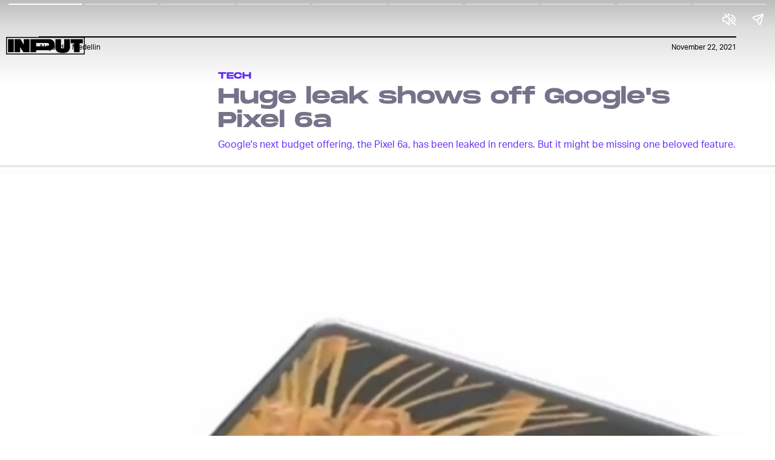

--- FILE ---
content_type: text/html; charset=utf-8
request_url: https://www.inverse.com/input/tech/huge-leak-shows-off-google-pixel-6a/amp
body_size: 16561
content:
<!DOCTYPE html><html lang="en" amp="" transformed="self;v=1"><head><meta charset="utf-8"><meta name="viewport" content="width=device-width,initial-scale=1"><title>Huge leak shows off Google's Pixel 6a</title><link rel="preconnect" href="https://cdn2.bustle.com" crossorigin=""><link rel="preconnect" href="https://cdn2c.bustle.com" crossorigin=""><link rel="preconnect" href="https://imgix.bustle.com"><link rel="preconnect" href="https://securepubads.g.doubleclick.net"><link rel="canonical" href="https://www.inverse.com/input/tech/huge-leak-shows-off-google-pixel-6a/amp"><link rel="alternate" type="application/rss+xml" href="https://www.inverse.com/input/rss"><meta property="og:type" content="article"><meta property="og:url" content="https://www.inverse.com/input/tech/huge-leak-shows-off-google-pixel-6a/amp"><meta property="og:title" content="Huge leak shows off Google's Pixel 6a"><meta property="og:image" content="https://imgix.bustle.com/uploads/image/2021/11/22/a25c32fb-ace9-4ed5-adf6-b8cdc9ce0df4-google-pixel6a-5k2.jpg?w=1200&amp;h=630&amp;fit=crop&amp;crop=faces&amp;fm=jpg"><meta property="og:image:width" content="1200"><meta property="og:image:height" content="630"><meta name="twitter:card" content="summary_large_image"><meta property="og:description" content="Google's next budget offering, the Pixel 6a, has been leaked in renders, and it's missing one beloved feature."><meta name="description" content="Google's next budget offering, the Pixel 6a, has been leaked in renders, and it's missing one beloved feature."><meta property="article:published_time" content="2021-11-22T20:41:25.356Z"><meta name="twitter:site" content="@inversedotcom"><meta property="article:publisher" content="https://www.facebook.com/inverse"><meta property="og:site_name" content="Input"><link rel="icon" href="/favicon.ico"><link rel="apple-touch-icon" href="https://cdn2.bustle.com/2025/input/icon-17641d8f7a.png"><meta name="referrer" content="unsafe-url"><meta name="robots" content="max-image-preview:large"><script type="application/ld+json">{"@context":"https://schema.org","@graph":[{"@type":"Article","headline":"Huge leak shows off Google's Pixel 6a","description":"Google's next budget offering, the Pixel 6a, has been leaked in renders, and it's missing one beloved feature.","datePublished":"2021-11-22T20:41:25+00:00","dateModified":"2021-11-22T20:41:25+00:00","mainEntityOfPage":{"@type":"WebPage","@id":"https://www.inverse.com/input/tech/huge-leak-shows-off-google-pixel-6a"},"image":[{"@type":"ImageObject","url":"https://imgix.bustle.com/uploads/image/2021/11/22/a25c32fb-ace9-4ed5-adf6-b8cdc9ce0df4-google-pixel6a-5k2.jpg?w=1200&h=675&fit=crop&crop=faces&fm=jpg","width":"1200","height":"675"},{"@type":"ImageObject","url":"https://imgix.bustle.com/uploads/image/2021/11/22/a25c32fb-ace9-4ed5-adf6-b8cdc9ce0df4-google-pixel6a-5k2.jpg?w=1200&h=900&fit=crop&crop=faces&fm=jpg","width":"1200","height":"900"},{"@type":"ImageObject","url":"https://imgix.bustle.com/uploads/image/2021/11/22/a25c32fb-ace9-4ed5-adf6-b8cdc9ce0df4-google-pixel6a-5k2.jpg?w=1200&h=1200&fit=crop&crop=faces&fm=jpg","width":"1200","height":"1200"}],"author":[{"@type":"Person","name":"Alejandro Medellin","url":"https://www.inverse.com/input/profile/alejandro-medellin-81175033"}],"publisher":{"@type":"Organization","name":"Input","url":"https://www.inverse.com/input","logo":"https://cdn2.bustle.com/2025/input/icon-17641d8f7a.png"},"articleSection":"Tech","creator":["Alejandro Medellin"],"keywords":["Smartphones","Mobile","Hardware","google","android","mobile","pixel","smartphones","tech","card-story","gadgets"]},{"@type":"BreadcrumbList","itemListElement":[{"@type":"ListItem","position":1,"item":{"@type":"WebPage","@id":"https://www.inverse.com/input/tech","name":"Tech"}}]}]}</script><link rel="preload" href="https://cdn.ampproject.org/v0.js" as="script"><script async="" src="https://cdn.ampproject.org/v0.js"></script><style amp-boilerplate="">body{-webkit-animation:-amp-start 8s steps(1,end) 0s 1 normal both;-moz-animation:-amp-start 8s steps(1,end) 0s 1 normal both;-ms-animation:-amp-start 8s steps(1,end) 0s 1 normal both;animation:-amp-start 8s steps(1,end) 0s 1 normal both}@-webkit-keyframes -amp-start{from{visibility:hidden}to{visibility:visible}}@-moz-keyframes -amp-start{from{visibility:hidden}to{visibility:visible}}@-ms-keyframes -amp-start{from{visibility:hidden}to{visibility:visible}}@-o-keyframes -amp-start{from{visibility:hidden}to{visibility:visible}}@keyframes -amp-start{from{visibility:hidden}to{visibility:visible}}</style><noscript><style amp-boilerplate="">body{-webkit-animation:none;-moz-animation:none;-ms-animation:none;animation:none}</style></noscript><style amp-runtime="" i-amphtml-version="011768376162734"></style><script async="" custom-element="amp-video" src="https://cdn.ampproject.org/v0/amp-video-0.1.js"></script><script async="" custom-element="amp-cache-url" src="https://cdn.ampproject.org/v0/amp-cache-url-0.1.js"></script><script async="" custom-element="amp-story" src="https://cdn.ampproject.org/v0/amp-story-1.0.js"></script><script async="" custom-element="amp-story-auto-ads" src="https://cdn.ampproject.org/v0/amp-story-auto-ads-0.1.js"></script><script async="" custom-element="amp-ad" src="https://cdn.ampproject.org/v0/amp-ad-0.1.js"></script><script async="" custom-element="amp-analytics" src="https://cdn.ampproject.org/v0/amp-analytics-0.1.js"></script><script async="" custom-element="amp-story-auto-analytics" src="https://cdn.ampproject.org/v0/amp-story-auto-analytics-0.1.js"></script><script async="" custom-element="amp-geo" src="https://cdn.ampproject.org/v0/amp-geo-0.1.js"></script><script async="" custom-element="amp-consent" src="https://cdn.ampproject.org/v0/amp-consent-0.1.js"></script><style amp-custom="">amp-img{min-width:100%;max-width:100%;}amp-ad{display:block;margin:0 auto;}.CAk:focus{outline:none;}@keyframes WyA{0%{transform:rotate(0);}to{transform:rotate(90deg);}}@keyframes iyh{0%{transform:translateY(-30%);}50%{transform:translateY(30%);}to{transform:translateY(-30%);}}.I4Y{width:155px;pointer-events:none;}.gQC:after,.gQC:before{content:"";box-sizing:border-box;position:absolute;top:1.4rem;left:8px;height:15px;transition:border .35s ease;}.gQC:after{border-bottom:3px solid var(--metaColor);width:14px;}.gQC:before{width:24px;border-top:9px double var(--metaColor);}@media (min-width:768px){.zUh{width:calc(100% - 3rem);}}:root{--colorPrimary:#ff6060;--colorSecondary:#5d358c;}.Ag6:before{bottom:1rem;content:"";display:block;height:30px;-webkit-mask-image:url(https://cdn2.bustle.com/2025/input/search-3a881e93bc.svg);mask-image:url(https://cdn2.bustle.com/2025/input/search-3a881e93bc.svg);-webkit-mask-position:left center;mask-position:left center;-webkit-mask-repeat:no-repeat;mask-repeat:no-repeat;pointer-events:none;position:absolute;right:0;width:30px;}.lix::placeholder{color:var(--paletteColorD);text-transform:capitalize;}.Ui6:before{background:var(--colorPrimary);bottom:1rem;left:1rem;}.Ui6 .lix::placeholder{color:var(--colorPrimary);}.lix::-ms-clear,.lix::-ms-reveal{display:none;width:0;height:0;}.lix::-webkit-search-decoration,.lix::-webkit-search-cancel-button,.lix::-webkit-search-results-button,.lix::-webkit-search-results-decoration{display:none;}.lix:focus{outline:none;}@media (min-width:768px){.Ag6{margin-bottom:2rem;}.lix{font-size:1.5rem;}.Ui6{padding:0 2rem;}.Ui6:before{left:2rem;}}.y9v{flex-shrink:0;}.icx{display:block;width:100%;height:100%;-webkit-mask:center / auto 20px no-repeat;mask:center / auto 20px no-repeat;background:currentColor;}.kz3{-webkit-mask-image:url(https://cdn2.bustle.com/2025/input/copyLink-51bed30e9b.svg);mask-image:url(https://cdn2.bustle.com/2025/input/copyLink-51bed30e9b.svg);}.Q6Y{-webkit-mask-image:url(https://cdn2.bustle.com/2025/input/facebook-89d60ac2c5.svg);mask-image:url(https://cdn2.bustle.com/2025/input/facebook-89d60ac2c5.svg);-webkit-mask-size:auto 23px;mask-size:auto 23px;}.ORU{-webkit-mask-image:url(https://cdn2.bustle.com/2025/input/mailto-2d8df46b91.svg);mask-image:url(https://cdn2.bustle.com/2025/input/mailto-2d8df46b91.svg);-webkit-mask-size:auto 16px;mask-size:auto 16px;}.b18{-webkit-mask-image:url(https://cdn2.bustle.com/2025/input/x-ca75d0a04e.svg);mask-image:url(https://cdn2.bustle.com/2025/input/x-ca75d0a04e.svg);}.jhc:focus{outline:none;}.gpr:after,.BRg:after,.gpr:before,.BRg:before{background:#ff6060;content:"";height:45%;inset:0;margin:auto;position:absolute;width:3px;}.gpr:before,.BRg:before{transform:rotate(45deg);}.gpr:after,.BRg:after{transform:rotate(-45deg);}.hkL:before,.hkL:after{content:"";position:absolute;top:50%;left:50%;transform:translate(-50%,-50%);background:#ff6060;}.hkL:before{height:3px;width:1rem;}.hkL:after{height:1rem;width:3px;}.fdE:focus,.hkL:focus{outline:none;}.hkL:checked:after{display:none;}@media (min-width:768px){.nyh{width:var(--headerHeight);}.zaM{background-size:100% 100%;width:33rem;right:-33rem;}.sIQ{left:2rem;}.eAo,.i5d,.TsG{padding-left:2rem;padding-right:2rem;}.YxB{padding-left:2rem;padding-right:.5rem;}.eAo{margin-top:1rem;}.Amc{font-size:2rem;}.qSW{font-size:1.5rem;}.gpr{right:.5rem;}}@media (min-width:1025px){.zaM{width:50%;right:-50%;}}.UdU:before{display:block;width:100%;height:calc(var(--minAdSpacing) + .3rem);position:absolute;top:0;content:"ADVERTISEMENT";font-family:var(--fontFamilyHeading);font-size:.65rem;line-height:calc(var(--minAdSpacing) + .3rem);word-break:normal;text-align:center;}@media (min-width:1025px){.jVz>div{background:transparent;}}@font-face{font-family:AktivGrotesk;font-display:swap;src:url(https://cdn2c.bustle.com/2025/input/AktivGrotesk_W_Rg-425d3ef9f0.woff2) format("woff2");}@font-face{font-family:AktivGrotesk;font-weight:700;font-display:swap;src:url(https://cdn2c.bustle.com/2025/input/AktivGrotesk_W_Bd-bffde9eee3.woff2) format("woff2");}@font-face{font-family:AktivGrotesk;font-style:italic;font-display:swap;src:url(https://cdn2c.bustle.com/2025/input/AktivGrotesk_W_It-21cf4bb172.woff2) format("woff2");}@font-face{font-family:AktivGroteskExtended;font-display:swap;src:url(https://cdn2c.bustle.com/2025/input/AktivGroteskEx_W_XBd-b246c4ab5f.woff2) format("woff2");}@font-face{font-family:Monument;font-display:swap;src:url(https://cdn2c.bustle.com/2025/input/MonumentExtended-Bold-a3fd446e51.woff2) format("woff2");}@font-face{font-family:Redaction;font-display:swap;src:url(https://cdn2c.bustle.com/2025/input/Redaction-Regular-183a7113e4.woff2) format("woff2");}@font-face{font-family:Redaction;font-weight:700;font-display:swap;src:url(https://cdn2c.bustle.com/2025/input/Redaction-Bold-7f0ce5fe7a.woff2) format("woff2");}@font-face{font-family:Work;font-display:swap;src:url(https://cdn2c.bustle.com/2025/input/WorkSans-Regular-46af69b63c.woff2) format("woff2");}@font-face{font-family:Work;font-style:italic;font-display:swap;src:url(https://cdn2c.bustle.com/2025/input/WorkSans-Italic-630f198ea7.woff2) format("woff2");}@font-face{font-family:Work;font-weight:900;font-display:swap;src:url(https://cdn2c.bustle.com/2025/input/WorkSans-ExtraBold-6f2eed9f59.woff2) format("woff2");}@font-face{font-family:Work;font-weight:900;font-style:italic;font-display:swap;src:url(https://cdn2c.bustle.com/2025/input/WorkSans-ExtraBoldItalic-307605cedd.woff2) format("woff2");}::selection{background:var(--paletteColorC);color:var(--paletteColorA);}*,*:before,*:after{box-sizing:inherit;}html{box-sizing:border-box;line-height:var(--lineHeightStandard);-webkit-text-size-adjust:100%;text-size-adjust:100%;-webkit-tap-highlight-color:rgba(0,0,0,0);font-weight:var(--fontWeightRegular);}body{margin:0;font-family:var(--fontFamilyMain);overflow-y:scroll;-webkit-font-smoothing:antialiased;-moz-osx-font-smoothing:grayscale;}a{cursor:pointer;text-decoration:none;word-break:break-word;}h1,h2,h3,h4{font-family:var(--fontFamilyMain);text-rendering:optimizeLegibility;}.vmZ{min-width:1px;min-height:1px;}.EdX > :first-child{display:block;width:100%;height:100%;transition:opacity .3s;}.ap2 .EdX > :first-child{position:absolute;top:0;left:0;width:100%;}.vB9 .EdX > :first-child{opacity:0;}.EdX > :first-child video::-webkit-media-controls-enclosure{display:none;}@media screen and (max-width:1024px){.k_e{grid-row-end:auto;}}@media (min-width:768px){.LUM{font-size:2rem;}}.Ex8 .qYx:before{content:"\2014";padding:0 .3rem;}.Ex8.qyh:after{content:none;}:root{--viewportHeight:100vh;--metaColor:var(--paletteColorB);--navColor:var(--paletteColorB);--imageBackgroundColor:rgba(225, 225, 225, .25);--adBackgroundColor:rgba(175, 175, 175, .1);--colorFacebook:#3b5998;--fontFamilyMain:AktivGrotesk, Helvetica, Arial, sans-serif;--fontFamilyAccent:AktivGroteskExtended, "Arial Black", Helvetica, Arial, sans-serif;--fontFamilyHeading:Monument, "Arial Black", Arial, sans-serif;--fontFamilySerif:Redaction, "Lucida Bright", Georgia, "Times New Roman";--fontFamilySponsored:Work, Verdana, Arial, sans-serif;--fontWeightLight:300;--fontWeightRegular:400;--fontWeightBold:700;--lineHeightStandard:1.7;--fontSizeEyebrow:.95rem;--fontSizeImgAttribution:.6rem;--headerHeight:60px;--headerMetaHeight:calc(var(--headerHeight) + 30px + .75rem);--pageGutter:1rem;--maxContainerWidth:1200px;--maxContentWidth:1000px;--maxStandardBodyWidth:656px;--maxFeatureBodyWidth:760px;--minAdSpacing:2.5rem;--minAdHeight:calc(var(--minAdSpacing) * 2 + 250px);--minAdHeightVideo:188px;--headerHeightStickyScrollableAd:var(--headerHeight);--feedSpacing:4rem;--verticalCardSpacing:3rem;--transitionHover:.35s;--easeOutQuart:cubic-bezier(.25, .46, .45, .94);--zIndexNeg:-1;--zIndexBackground:0;--zIndexContent:100;--zIndexOverContent:200;--zIndexFloatAd:300;--zIndexNav:600;--zIndexOverlay:700;--gridWidth:100%;--gridColumns:4;--gridGutter:8px;--gridPadding:16px;--gridTemplate:repeat(var(--gridColumns), 1fr);--gridFullTemplate:[full-start] minmax(var(--gridPadding), 1fr) [main-start] calc(var(--gridWidth) - 2 * var(--gridPadding)) [main-end] minmax(var(--gridPadding), 1fr) [full-end];}@media (min-width:768px){:root{--gridColumns:12;--gridGutter:24px;--gridPadding:24px;}}@media (min-width:1025px){:root{--gridGutter:32px;--gridPadding:64px;}}@media (min-width:1128px){:root{--gridWidth:1128px;}}.sWr{background-color:var(--cardBackgroundColor);height:100%;overflow:hidden;width:100%;}.asF{height:100%;max-height:none;}.sWr .Z51{left:0;position:absolute;right:0;top:var(--headerHeight);z-index:var(--zIndexOverContent);transform:translateZ(0);}@keyframes aBP{0%{opacity:0;}to{opacity:1;}}@media (min-width:768px){.iGR{min-height:0;}}.Rfb{min-width:1px;min-height:1px;position:relative;}.kOK > :first-child{display:block;width:100%;height:100%;transition:opacity .4s;object-fit:cover;}.M_P:after{display:block;content:" ";margin:auto;}.cCV{padding:0;}.LJm:after{width:24px;height:24px;background:var(--paletteColorA);-webkit-mask-image:url(https://cdn2.bustle.com/2025/input/audio-10f6306bce.svg);mask-image:url(https://cdn2.bustle.com/2025/input/audio-10f6306bce.svg);}.nKF:after{-webkit-mask-image:url(https://cdn2.bustle.com/2025/input/muted-76f5402ad5.svg);mask-image:url(https://cdn2.bustle.com/2025/input/muted-76f5402ad5.svg);}.bjn{position:relative;min-width:1px;min-height:1px;}.ox4{position:absolute;top:0;left:0;width:100%;height:100%;}@media (min-width:768px){.qMH{display:block;}.qMH+.LYy{display:none;}}@media (min-width:1025px){.H7U{display:block;}.H7U+.LYy,.H7U+.qMH{display:none;}}.HjT{background-size:33.33% auto;}.iQU>div{width:100%;}@media (min-width:768px){.DU8{width:calc(100% - 3rem);max-width:calc(var(--maxContainerWidth) - 3rem);padding:0;}}.GvN:before{display:block;content:attr(data-text);position:absolute;top:0;left:0;text-shadow:.025em .03em 0 var(--slot12);mix-blend-mode:var(--cardBlendMode1);}.GvN:after{display:block;content:attr(data-text);position:absolute;top:0;left:0;background:var(--slot5);-webkit-mask-image:url(https://cdn2.bustle.com/2025/input/input_dot-ddee1bbb2b.svg);mask-image:url(https://cdn2.bustle.com/2025/input/input_dot-ddee1bbb2b.svg);-webkit-mask-size:var(--dotSize);mask-size:var(--dotSize);-webkit-background-clip:text;background-clip:text;}@media (min-width:768px){p.x-m{margin-bottom:.25rem;}.ZLP{font-size:2.25rem;}.AIm{font-size:.7rem;padding:.5rem 0;}.dDO{height:100%;}.ogg{max-height:360px;}.KhD .ogg{max-height:420px;}.cbQ .ogg{max-height:480px;}.hRT{max-width:unset;}.eHa{--dotSize:6px;}.deD{--dotSize:8px;}.EJX{--dotSize:10px;}.p2w{--dotSize:12px;}}@media (min-width:1025px){.AMQ{--numeralSize:8.5rem;--strokeWidth:1.5px;--dotSize:6px;}.X5c{--numeralSize:12rem;--strokeWidth:2px;--dotSize:8px;}.d1i{--numeralSize:16.5rem;--strokeWidth:2.5px;--dotSize:11px;}.oxB{--numeralSize:22rem;--strokeWidth:3.5px;--dotSize:12px;}.a1f{--numeralSize:30rem;--strokeWidth:5px;--dotSize:16px;}.Reb{margin:2rem auto;}.dDO{height:100%;}}@media (min-width:1325px){.GvN{font-size:calc(var(--numeralSize) * 1.1);}}.T_4:before{display:block;content:attr(data-text);position:absolute;top:0;left:0;text-shadow:.025em .03em 0 var(--slot12);mix-blend-mode:var(--cardBlendMode1);}.T_4:after{display:block;content:attr(data-text);position:absolute;top:0;left:0;background:var(--slot5);-webkit-mask-image:url(https://cdn2.bustle.com/2025/input/input_dot-ddee1bbb2b.svg);mask-image:url(https://cdn2.bustle.com/2025/input/input_dot-ddee1bbb2b.svg);-webkit-mask-size:var(--dotSize);mask-size:var(--dotSize);-webkit-background-clip:text;background-clip:text;}@media (min-width:768px){.O48{display:grid;grid-template-columns:var(--gridTemplate);grid-column-gap:var(--gridGutter);grid-template-rows:100px 1fr auto 1fr;}.oYB{grid-column:1 / 5;}p.GK0{margin-bottom:.25rem;}.pHD{font-size:1.5rem;}.Lpd{grid-column:5 / 13;grid-row:1 / 5;width:100%;overflow:hidden;}.T_4{font-size:calc(var(--numeralSize) * 2 / 3);}.hfA{grid-column:6 / 12;grid-row:5;margin-bottom:1rem;}.kLj{font-size:2rem;}.lIr{font-size:.7rem;}.UU9{width:60%;}}@media (min-width:1025px){.oZc{--numeralSize:6rem;--strokeWidth:1.5px;--dotSize:6px;}.ozJ{--numeralSize:8rem;--strokeWidth:2px;--dotSize:8px;}.QG8{--numeralSize:12rem;--strokeWidth:2.5px;--dotSize:11px;}.AgH{--numeralSize:16.5rem;--strokeWidth:3.5px;--dotSize:12px;}.okc{--numeralSize:22rem;--strokeWidth:5px;--dotSize:16px;}.pHD{font-size:2rem;}.kLj{font-size:2.25rem;}.T_4{font-size:var(--numeralSize);}.cBN{margin:3.5rem auto;}}@media (min-width:1325px){.T_4{font-size:calc(var(--numeralSize) * 1.1);}}.Cel:after{display:block;content:"";position:absolute;top:calc(var(--containerHeight) * -.55);right:0;width:1rem;height:calc(var(--containerHeight) * .55);background:var(--slot2);}.Cel:before{display:block;content:"";position:absolute;top:calc(var(--containerHeight) * -1);left:-1rem;width:100%;height:var(--containerHeight);background:var(--slot3);mix-blend-mode:multiply;transform:translateZ(0);}@media (min-width:768px){.CFH{--numeralSize:8rem;}.SDe{--numeralSize:10rem;}.IUT{--numeralSize:13rem;}.x8-{--numeralSize:14.5rem;}.IFv{--numeralSize:16rem;}.j8X{--containerHeight:calc(var(--numeralSize) + 1rem);}.j8X,.aBa{grid-template-rows:90px 1fr var(--containerHeight) 7rem 3fr;}.xzl{height:var(--containerHeight);margin-right:2rem;margin-left:-2rem;width:75%;max-width:var(--maxStandardBodyWidth);}.Cel{padding:0 1.5rem;width:85%;max-width:750px;justify-self:center;}.Cel:before{left:-2rem;}.Cel:after{top:calc((var(--numeralSize) - 1rem) * -1);height:calc(var(--numeralSize) - 1rem);width:2rem;}.DMW{padding:1.5rem 0 0;letter-spacing:-.03em;}.pcq{grid-column:3 / 11;}.WwQ{font-size:1.125rem;}}@media (min-width:1025px){.pcq{grid-column:4 / 10;}}.SC8:before{display:block;content:"";position:absolute;top:0;left:0;height:calc(var(--containerHeight));width:77vw;background:var(--slot3);mix-blend-mode:multiply;z-index:1;transform:translateZ(0);}.SC8:after{display:block;content:"";position:absolute;background:var(--slot16);height:6rem;width:calc(50vw - 6rem);left:5rem;top:var(--containerHeight);z-index:-2;}@media (min-width:768px){.MzC{--numeralSize:6.5rem;}.LVO{--numeralSize:8.5rem;}.K7Z{--numeralSize:11.5rem;}.Kxd{--numeralSize:13rem;}.Q5Y{--numeralSize:14.5rem;}.hij{--containerHeight:calc(var(--numeralSize) + 3.5rem);grid-template-rows:100px 1fr;width:calc(100% - 3rem);max-width:calc(var(--maxContainerWidth) - 3rem);padding:0 0 1.5rem;}.jPb{grid-column:1 / 5;}.TjT{font-size:1.5rem;}.SC8,.oom{grid-column:5 / 13;grid-row:2;max-height:calc(100vh - 130px);}.oom{grid-template-rows:calc(var(--containerHeight) - 2rem) 3rem auto 1fr;grid-template-columns:40% 60%;}.SC8{grid-template-rows:calc(var(--containerHeight) - 2rem) 2rem 1fr;grid-template-columns:40% 60%;}.SC8:before{width:30rem;}.SC8:after{height:25%;width:30%;left:10%;}.gGp{width:30rem;}.BDN{padding-top:56.25%;}}@media (min-width:1025px){.MzC{--numeralSize:8.5rem;}.LVO{--numeralSize:11.5rem;}.K7Z{--numeralSize:14.5rem;}.Kxd{--numeralSize:17rem;}.Q5Y{--numeralSize:19rem;}.hij{--containerHeight:calc(var(--numeralSize) + 2rem);}.TjT{font-size:2rem;}.F2-{font-size:1rem;}.gGp{width:40rem;}.SC8:before{width:40rem;}.oom{grid-template-rows:var(--numeralSize) 3rem auto 1fr;}}.gsz{display:grid;height:100%;height:var(--viewportHeight);min-height:400px;position:relative;}.rkd{display:grid;grid-column-gap:var(--gridGutter);position:relative;z-index:var(--zIndexContent);}.QwJ{font-family:var(--fontFamilyHeading);font-size:var(--fontSizeEyebrow);text-transform:uppercase;line-height:1;margin:0 0 .5rem;}.fpC > :first-child{object-fit:cover;}.Vms{font-family:var(--fontFamilyMain);font-size:var(--fontSizeImgAttribution);opacity:.6;line-height:1;}@media (min-width:768px){.gsz{min-height:520px;}}.rDi{background-color:var(--slot11);height:65vh;height:calc(var(--viewportHeight) * .65);}.BhV.rDi{height:100%;}.opI{grid-template-columns:var(--gridTemplate);grid-column:1 / -1;grid-row:1;align-self:end;mix-blend-mode:var(--cardBlendMode1);padding:var(--headerMetaHeight) var(--pageGutter) 1rem;margin:0 auto;width:100%;}.BhV .opI{margin-bottom:3rem;}.HJX .opI{margin-bottom:0;padding-bottom:6rem;}.Tg3{grid-column:1 / 5;font-family:var(--fontFamilyHeading);color:var(--slot12);margin:0 0 1rem;}.ObR{grid-column:1 / 5;color:var(--slot10);font-size:.87rem;line-height:1.43;margin-bottom:.5rem;}.ObR p{margin:0 0 .5rem;}.ObR a{color:var(--slot13);}.h--{position:absolute;inset:0;height:100%;}.XIS{position:absolute;right:.25rem;bottom:.25rem;top:var(--headerHeight);writing-mode:vertical-rl;transform:rotate(180deg);}.HJX .XIS{padding-top:5rem;}.XIS,.XIS a{color:var(--slot13);}.ObQ{font-size:1.5rem;line-height:1.08;}@media (min-width:768px){.opI{padding:var(--headerMetaHeight) .5rem 1rem;max-width:calc(var(--maxContainerWidth) - 2rem);width:calc(100% - 2rem);}.M2N{grid-column:1 / 4;}.Tg3{grid-column:1 / -3;}.ObR{font-size:1rem;grid-column:1 / -5;}.y8p{font-size:2rem;line-height:1.2;}.ka4{font-size:2.5rem;line-height:1.1;}.cG4{font-size:3rem;line-height:1.08;}.hUq{font-size:5.5rem;grid-column:1 / -2;line-height:1;}.f6g{font-size:7rem;grid-column:1 / -2;line-height:.9;}}@media (min-width:768px){.N7G{padding:0;width:calc(100% - 3rem);}.H0L.N7G{padding-bottom:6rem;}.Ni7{align-items:end;align-content:end;margin:0;}.YWM{font-size:1.125rem;line-height:1.43;}.sXY{grid-column:1 / 13;margin:0 3.5rem 7.25rem;}._bo{right:3.75rem;bottom:7.5rem;top:var(--headerMetaHeight);writing-mode:vertical-rl;transform:rotate(180deg);left:auto;margin-top:.25rem;}.jyV{font-size:1.7rem;line-height:1.2;}.DaG{font-size:2.5rem;line-height:1.1;}.ens{font-size:3rem;line-height:1;}.yYc{font-size:4rem;line-height:1;}.BHR{font-size:5.5rem;line-height:.95;}}@media (min-width:1025px){.Ni7{grid-column:1 / span 9;}}@media (min-width:768px){.TRD{display:grid;grid-template-columns:var(--gridTemplate);grid-template-rows:var(--headerMetaHeight) 1fr;grid-column-gap:var(--gridGutter);width:calc(100% - 3rem);padding-top:0;}.IbM.TRD{padding-bottom:2rem;}.fBF.TRD{padding-bottom:5rem;}.qL-{grid-column:1 / span 5;grid-row:2 / -1;padding-bottom:1rem;}.cKI{font-size:1.25rem;}.nUz{font-size:1rem;line-height:1.5;}.HlG,.IoF{grid-column:6 / -1;grid-row:2 / -1;}.HlG{margin-bottom:1rem;}.IoF{bottom:1.25rem;left:auto;right:.25rem;top:var(--headerMetaHeight);margin-top:.25rem;writing-mode:vertical-rl;transform:rotate(180deg);}.IbM .IoF{margin-bottom:1rem;}.fBF .IoF{margin-bottom:6rem;}.Z2Q{margin-top:0;}.oqz{font-size:1.15rem;line-height:1.3;}.dqx{font-size:1.5rem;line-height:1.2;}.Gci{font-size:2rem;line-height:1.11;}.btF{font-size:2.5rem;line-height:1.05;}.hLP{font-size:4.5rem;line-height:.95;}}@media (min-width:1025px){.nUz{font-size:1rem;}.qL-{grid-column:1 / span 4;}.HlG,.IoF{grid-column:5 / -1;}}.FTE{background-color:var(--slot2);display:flex;flex-direction:column;margin:0 auto;height:65vh;height:calc(var(--viewportHeight) * .65);}.hIj.FTE{height:100%;}.Rco{grid-column:1 / -1;grid-row:1;padding-top:var(--headerMetaHeight);padding-bottom:1rem;margin:0 auto;width:calc(100% - 2rem);align-self:center;}.sL4{color:var(--slot17);padding-top:1rem;}.H10{font-family:var(--fontFamilyHeading);color:var(--slot3);margin:0 0 .5rem;}.g-r{font-family:var(--fontFamilyMain);font-size:.88rem;line-height:1.43;color:var(--slot17);}.g-r p{margin:0 0 .5rem;}.g-r a{color:var(--slot3);}.Dwu{flex:1 1 25vh;position:relative;}.m89{position:absolute;left:1rem;bottom:.25rem;right:.25rem;text-align:right;}.jvE .m89{padding-bottom:4.5rem;}.m89,.m89 a{color:var(--slot13);}.hck{font-size:1.125rem;line-height:1.11;}@media (min-width:768px){.VsY{grid-column:3 / -1;}.Rco{grid-template-columns:var(--gridTemplate);max-width:calc(var(--maxContainerWidth) - 3rem);}.sL4,.H10,.g-r{grid-column:3 / -1;}.Hif{font-size:1.3rem;line-height:1.25;}.oJW{font-size:1.8rem;line-height:1.2;}.wI_{font-size:2.25rem;line-height:1.11;}.Det{font-size:3rem;line-height:1.07;}.B45{font-size:3.5rem;line-height:1;}}@media (min-width:1025px){.VsY,.sL4,.H10,.g-r{grid-column:4 / -1;}.g-r{font-size:1rem;}}@media (min-width:768px){.o6H{grid-template-columns:var(--gridTemplate);grid-column-gap:var(--gridGutter);width:calc(100% - 3rem);}.bhB.o6H{padding-bottom:2rem;}.LEf.o6H{padding-bottom:5rem;}.WG3{grid-row:1;grid-column:8 / -1;padding-bottom:1rem;}.JTH{font-size:1.25rem;}.BBk{font-size:1rem;line-height:1.5;}.Z7f,.X2V{grid-row:1;}.Z7f{grid-column:1 / 8;}.X2V{grid-column:1;writing-mode:vertical-rl;transform:rotate(180deg);}.abE{font-size:1.15rem;line-height:1.3;}.pLm{font-size:1.5rem;line-height:1.2;}.kar{font-size:2rem;line-height:1.11;}.uA4{font-size:2.5rem;line-height:1.05;}.hP7{font-size:4.5rem;line-height:.95;}}@media (min-width:1025px){.BBk{font-size:1rem;}.WG3{grid-column:9 / -1;}.Z7f{grid-column:1 / 9;}}@media (min-width:768px){.fQd{display:grid;grid-template-columns:var(--gridTemplate);grid-template-rows:var(--headerMetaHeight) 1fr;grid-column-gap:var(--gridGutter);width:calc(100% - 3rem);height:65vh;height:calc(var(--viewportHeight) * .65);}._Hv.fQd{padding-bottom:2rem;}.Zn3.fQd{padding-bottom:5rem;}.NLr{grid-column:1 / span 5;grid-row:2 / -1;padding-bottom:1rem;}.gai{font-size:1.25rem;}.Lgb{font-size:1rem;line-height:1.5;}.WhP,.Vo4{grid-column:6 / -1;grid-row:2 / -1;}.WhP{margin-bottom:1rem;}.y5h{object-position:center center;}.Vo4{bottom:1.25rem;left:auto;right:.25rem;top:var(--headerMetaHeight);margin-top:.25rem;writing-mode:vertical-rl;transform:rotate(180deg);}._Hv .Vo4{margin-bottom:1rem;}.Zn3 .Vo4{margin-bottom:6rem;}.n3V{margin-top:0;}.OYW{font-size:1.15rem;line-height:1.3;}.qgN{font-size:1.5rem;line-height:1.2;}.ZQG{font-size:2rem;line-height:1.11;}.UWA{font-size:2.5rem;line-height:1.05;}.hfi{font-size:4.5rem;line-height:.95;}}@media (min-width:1025px){.Lgb{font-size:1rem;}.NLr{grid-column:1 / span 4;}.WhP,.Vo4{grid-column:5 / -1;}}@media (min-width:768px){.M_t{min-height:520px;}.OVv{font-size:1.25rem;}}@media (min-width:768px){.k2-{--taglineSize:4rem;}.T4S{--taglineSize:5.5rem;}.fyZ{--taglineSize:6.5rem;}.D7J{--taglineSize:8rem;}.GaL{--taglineSize:10rem;}}@media (min-width:1025px){.wPC{--taglineSize:7.5rem;}.Oo4{--taglineSize:9rem;}.kKX{--taglineSize:10rem;}.Dc1{--taglineSize:13rem;}.jKP{--taglineSize:15rem;}.bdm{width:50%;}}@media (min-width:768px){.SIN{margin:auto;}.Fjp .sK8{padding-left:10px;bottom:2.2rem;left:.55rem;}.hWD .sK8{bottom:5rem;}}@media (min-width:1025px){.pax{font-size:1.2rem;}}@media (min-width:768px){.GCR{font-size:.9rem;}.MVM{font-size:1.4rem;}.bdd .J8t{padding-left:15px;bottom:2.2rem;}.ntN .J8t{bottom:5rem;}}.BCT:after{content:"";display:block;clear:both;}@media (min-width:768px){.A7C{padding-bottom:160px;}}.V8F{display:grid;height:100%;min-height:65vh;position:relative;}.NEP{display:grid;grid-template-columns:var(--gridTemplate);grid-column-gap:var(--gridGutter);z-index:1;}.Efa > :first-child{object-fit:cover;}.Z4-{mix-blend-mode:multiply;}.Z4- *{margin:0 0 .75rem;}.Z4- :last-child{margin-bottom:0;}.Z4- h2,.Z4- h3{font-family:var(--fontFamilyHeading);letter-spacing:.03em;line-height:1;text-transform:uppercase;}.Z4- p{font-family:var(--fontFamilyAccent);letter-spacing:.012em;line-height:1.3;}.Z4- a{color:inherit;text-decoration:underline;}.fUy{font-family:var(--fontFamilyMain);font-size:var(--fontSizeImgAttribution);opacity:.6;line-height:1;}@media (min-width:768px){.Szh{font-size:.75rem;}}.mTW:after{display:block;content:"";position:absolute;inset:0;background-image:linear-gradient(to bottom,rgba(250,250,250,0),rgba(250,250,250,0) 30%,var(--slot1));}@media (min-width:768px){.jPR{width:calc(100% - 3rem);max-width:calc(var(--maxContainerWidth) - 3rem);padding-right:17%;padding-bottom:1rem;}.rNi{font-size:1.2rem;}.tSe{font-size:.8rem;}.ofs{font-size:.9rem;}.pOL{font-size:1rem;}.j7V{font-size:1.2rem;}.sYi{font-size:1.5rem;}}.Rcu .yMn:after{border:2px solid;bottom:-.5rem;content:"";height:100%;left:-.5rem;position:absolute;width:100%;z-index:-1;}.Rcu .yMn:before{border:10px solid;bottom:-.5rem;content:"";height:100%;left:-.5rem;-webkit-mask-image:url(https://cdn2.bustle.com/2025/input/input_dot-ddee1bbb2b.svg);mask-image:url(https://cdn2.bustle.com/2025/input/input_dot-ddee1bbb2b.svg);-webkit-mask-size:5px;mask-size:5px;position:absolute;width:100%;z-index:-1;}.H8G .yMn:before,.H8G .yMn:after{border-color:var(--paletteColorC);}.X6A{background:var(--slot1);display:flex;flex-direction:column;min-height:65vh;}.OaS{flex:1 1 25vh;position:relative;}.OaS:after{content:none;}.JGP{display:flex;flex:0 0 40%;flex-direction:column;justify-content:center;margin:var(--headerMetaHeight) auto 0;padding:0 1rem 1rem;width:100%;}.PwY{align-items:center;bottom:2rem;display:flex;flex-direction:column;left:0;position:absolute;right:0;text-align:center;}.C_0 .PwY{bottom:6rem;}.sxh{display:flex;width:100%;}.xNc{align-self:center;color:var(--slot2);}._hN h2{font-size:120%;}.gTb{position:absolute;bottom:.25rem;right:.25rem;left:.25rem;text-align:right;}.C_0 .gTb{padding-bottom:4.5rem;}.gTb,.gTb a{color:var(--slot13);}.lRk{font-size:.8rem;}@media (min-width:768px){.X6A{flex-direction:row;padding-top:0;}.JGP{align-items:center;display:flex;flex-direction:column;justify-content:center;flex:1;width:50%;}.PwY{left:50%;}.OaS{flex:1;width:50%;}.O3n,.i5r{grid-column:7 / -1;}.O3n{font-size:1.125rem;}.xNc{align-self:center;margin:auto;max-width:400px;width:calc(100% - 1rem);}._hN p{line-height:1.2;}.gTb{left:unset;top:var(--headerHeight);writing-mode:vertical-rl;transform:rotate(180deg);}.C_0 .gTb{padding-bottom:0;}.ukm{font-size:.75rem;}.t3L{font-size:.85rem;}.tUB{font-size:1rem;}.xUL{font-size:1.2rem;}.xB_{font-size:1.6rem;}}.i1K{background-color:var(--slot2);grid-template-columns:var(--gridTemplate);min-height:65vh;padding-top:var(--headerMetaHeight);}.yzl.i1K{padding-bottom:6rem;}.agF{grid-column:1 / -1;position:absolute;inset:0;}.OQt{grid-column:1 / -1;height:100%;width:calc(100% - 2rem);margin:0 auto;position:relative;}.uBK{grid-column:1 / -1;z-index:var(--zIndexContent);}.Y7I{grid-column:1 / -1;}.rYu{background:var(--slot11);color:var(--slot21);border:1px solid var(--slot12);padding:1.5rem 2rem;position:relative;margin:1rem 0 1rem 1rem;}.rYu:before,.rYu:after{border:1px solid var(--slot12);content:"";height:100%;position:absolute;left:-1rem;top:-1rem;width:100%;z-index:-1;}.rYu:after{background:var(--slot12);-webkit-mask-image:url(https://cdn2.bustle.com/2025/input/input_dot-ddee1bbb2b.svg);mask-image:url(https://cdn2.bustle.com/2025/input/input_dot-ddee1bbb2b.svg);-webkit-mask-position:center;mask-position:center;-webkit-mask-size:6px;mask-size:6px;}.uNr{mix-blend-mode:normal;}.uNr h2{font-size:120%;}.HMh{position:absolute;right:.25rem;bottom:.25rem;padding-left:.25rem;text-align:right;}.yzl .HMh{padding-bottom:4.5rem;}.HMh,.HMh a{color:var(--slot13);}.JYm{font-size:.85rem;}@media (min-width:768px){.OQt{width:calc(100% - 3rem);max-width:calc(var(--maxContainerWidth) - 3rem);}.xZV,.kBi{max-width:calc(var(--maxContainerWidth) - 3rem);}.kBi{font-size:1.2rem;padding-right:25%;}.rYu{margin:1rem auto;width:60%;max-width:600px;}.rYu:before,.rYu:after{left:-1.45rem;top:-1.45rem;padding:2rem 2rem 1rem;}.IEi{font-size:.75rem;}.PcX{font-size:.85rem;}.RNm{font-size:1rem;}.WDj{font-size:1.2rem;}.hB6{font-size:1.4rem;}}@media (min-width:768px){.jed{flex:1 1 33vh;}.BSu{padding-right:33%;}.y6V{grid-column:1 / 10;margin:auto;max-width:calc(var(--maxContainerWidth) - 1rem);width:calc(100% - 1rem);}.AoH{margin-bottom:1rem;}.vOc{margin-top:1rem;}.I7D{font-size:1.1rem;}.xam h2{font-size:.75rem;line-height:1.45;letter-spacing:.35px;}.HjB h2{font-size:.85rem;line-height:1.4;letter-spacing:.25px;}.jKT h2{font-size:1rem;line-height:1.3;letter-spacing:0;}.QJw h2{font-size:1.3rem;line-height:1.3;letter-spacing:0;}.PA8 h2{font-size:1.6rem;line-height:1.1;letter-spacing:-.7px;}.xam p{font-size:1.35rem;line-height:1.24;letter-spacing:-.8px;}.HjB p{font-size:1.5rem;line-height:1.15;letter-spacing:-1px;}.jKT p{font-size:1.875rem;line-height:1.07;letter-spacing:-1.2px;}.QJw p{font-size:2.5rem;line-height:1.2;letter-spacing:-1.6px;}.PA8 p{font-size:3.25rem;line-height:1.1;letter-spacing:-2px;}}@media (min-width:1025px){.AoH{margin-bottom:2rem;}}@media (min-width:768px){.AGM{display:grid;grid-template-columns:var(--gridTemplate);grid-template-rows:1fr auto;grid-column-gap:var(--gridGutter);max-width:calc(var(--maxContainerWidth) - 3rem);width:calc(100% - 3rem);}.Dp5{grid-column:1 / -9;padding:0;}.xHi,.j7s{margin-left:0;}.xHi{grid-column:1 / 5;align-self:center;}.j7s{grid-column:1 / 5;}.Ll4{grid-column:5 / 13;margin-left:0;}.YZ7{grid-column:5 / 13;}.fKV{margin-bottom:2rem;margin-left:-10%;}.GLy{bottom:2rem;right:0;top:0;left:40%;}.jvV{flex:none;width:50%;}.p1u h2,.MEj h2,.bk8 h2,.wjY h2,.qNC h2{font-size:1rem;line-height:1;letter-spacing:-.2px;}.p1u p{font-size:1.2rem;line-height:1;letter-spacing:-.2px;}.MEj p{font-size:1.5rem;line-height:1;letter-spacing:-.5px;}.bk8 p{font-size:2rem;line-height:1;letter-spacing:-1.3px;}.wjY p{font-size:2.5rem;line-height:1;letter-spacing:-1.6px;}.qNC p{font-size:4rem;line-height:1;letter-spacing:-2px;}}@media (min-width:1025px){.j7s{font-size:2rem;}}.D9v:after{background:var(--slot3);content:"";inset:0;mix-blend-mode:multiply;position:absolute;}@media (min-width:768px){.D9v{padding:2rem 2rem 3.5rem;}.Ocl{font-size:.75rem;max-width:45%;}.pFy{width:50%;}.kB3 h2,.aBS h2,.pmg h2,.xM1 h2,.ckT h2{font-size:1rem;line-height:1.3;letter-spacing:-.2px;}.kB3 p{font-size:1.5rem;line-height:1.25;letter-spacing:-.7px;}.aBS p{font-size:2rem;line-height:1.15;letter-spacing:-1px;}.pmg p{font-size:3rem;line-height:1;letter-spacing:-1.3px;}.xM1 p{font-size:4rem;line-height:.95;letter-spacing:-1.3px;}.ckT p{font-size:5rem;line-height:.85;letter-spacing:-2.2px;}}@media (min-width:768px){.XDU{display:grid;grid-template-columns:var(--gridTemplate);grid-template-rows:1fr auto;grid-column-gap:var(--gridGutter);max-width:calc(var(--maxContainerWidth) - 3rem);width:calc(100% - 3rem);}.wbY{grid-column:1 / -9;padding:0;}.FFk,.DE8{margin-left:0;}.FFk{grid-column:1 / 5;align-self:center;}.DE8{grid-column:1 / 5;}.H4C{grid-column:5 / 13;}.GzD{grid-column:5 / 13;margin-right:0;}.p5k{margin-bottom:5rem;margin-right:-35%;margin-top:3rem;}.AF3{bottom:5rem;right:25%;top:3rem;}.SK1 h2,.GqK h2,.QRJ h2,.EFF h2,.chf h2{font-size:1rem;line-height:1;letter-spacing:-.2px;}.SK1 p{font-size:1.5rem;line-height:1.2;letter-spacing:-.6px;}.GqK p{font-size:1.7rem;line-height:1.18;letter-spacing:-.9px;}.QRJ p{font-size:2rem;line-height:1;letter-spacing:-1px;}.EFF p{font-size:2.5rem;line-height:.95;letter-spacing:-1.3px;}.chf p{font-size:3.2rem;line-height:-1.6px;}}@media (min-width:1025px){.DE8{font-size:2rem;}.akh{font-size:.7rem;}}a.NUu{color:var(--metaColor);}.QVH{border-top:2px solid;color:var(--metaColor);display:flex;flex-direction:row;font-size:.75rem;justify-content:space-between;margin:auto;max-width:calc(var(--maxContainerWidth) - 3rem);padding:.65rem 0;position:relative;width:calc(100% - 2rem);z-index:var(--zIndexOverContent);}.QVH .cOg{flex:1;line-height:1;padding-right:1.5rem;text-align:left;}.QVH .KYT{flex:0 0 auto;line-height:1;text-align:right;}@media (min-width:768px){.QVH{width:calc(100% - 3rem);}}.q6w::placeholder{color:inherit;}.p54+.f4H:before{content:": ";}.p54:before,.p54:after{content:"";display:block;position:absolute;top:0;left:0;width:1rem;height:1rem;}.p54:before{border:2px solid var(--slot16);background:var(--slot2);}.p54:after{background:var(--slot16);-webkit-mask-image:url(https://cdn2.bustle.com/2025/input/checked-ed7b343832.svg);mask-image:url(https://cdn2.bustle.com/2025/input/checked-ed7b343832.svg);-webkit-mask-size:12px 10px;mask-size:12px 10px;-webkit-mask-position:center;mask-position:center;-webkit-mask-repeat:no-repeat;mask-repeat:no-repeat;opacity:0;}.dH8 input[type=checkbox]:checked+.p54:after{opacity:1;}@media (min-width:768px){.idH,.OrR .idH{grid-template-rows:1fr;grid-template-columns:1fr 2fr;}.idH,.lU0 .idH{grid-column-gap:2rem;padding-left:2rem;padding-right:2rem;}.lU0 .idH{grid-template-rows:1fr auto 1fr;}.OrR .idH{grid-column-gap:1.5rem;padding:1.5rem;}.np7{grid-column:1;align-self:start;}.lU0 .np7 .Q2Q{height:unset;padding-top:56.25%;}.np7~.tY8,.np7~.in4{grid-row:1;grid-column:2;}.lU0 .np7,.lU0 .tY8,.lU0 .in4{grid-row:2;align-self:start;}.jZE,.in4,.OrR .jZE,.OrR .in4{font-size:2rem;line-height:1;}.CfP,.dH8{font-size:1rem;}.BNQ{display:grid;grid-template-columns:1fr auto;}.LAq{grid-row:1;grid-column:1;margin-bottom:unset;}.A-i,.OrR .A-i{grid-row:1;grid-column:2;padding:1rem 2rem;}.nLJ{grid-row:2;grid-column:1 / -1;}.IlE{grid-row:3;grid-column:1 / -1;}.p54:before,.p54:after{top:3px;}}@media (min-width:1025px){.idH,.lU0 .idH{grid-template-columns:320px 1fr;grid-column-gap:4rem;padding:4rem 3rem;}.tY8,.in4{max-width:800px;}.np7~.tY8,.np7~.in4{max-width:600px;}.jZE,.in4{font-size:2.5rem;}.jZE{margin-bottom:1.5rem;}.OrR .jZE{margin-bottom:0;}.CfP{font-size:1.125rem;}.BNQ{width:80%;}.OrR .BNQ{width:100%;}.q6w{padding:1.25rem;}.A-i{padding:1.25rem 2.5rem;}}@media (min-width:768px){.ACO{min-height:65vh;}.k8d{font-size:1.2rem;}.YRj{width:200px;}}.yPW .HE0:after{background-color:var(--slot2);}@media (min-width:768px){.ifl .yPW,.ud9{max-width:calc(var(--maxContainerWidth) - 3rem);}.ifl .Ks6{padding-bottom:2.5rem;}.ifl .jjO{font-size:1.66rem;}}@media (min-width:1025px){.Q1B{margin:0 auto;}.ifl{grid-template-rows:auto 1fr 6rem;}.ifl .yPW{display:grid;grid-template-rows:1fr;grid-template-columns:repeat(2,1fr);width:calc(100% - 5rem);max-width:calc(var(--maxContainerWidth) + .75rem);transform:translate(-1rem);}.ifl .duz{grid-row:1;grid-column:2;width:100%;height:100%;margin:unset;flex:unset;transform:translate(calc(2rem + 3px),2rem);position:absolute;}.ifl .aVU{position:relative;grid-row:1;grid-column:1;display:flex;flex-direction:column;justify-content:center;align-items:center;margin-top:unset;padding:0 2rem;height:100%;}.ifl .Ks6{padding-bottom:unset;}.yPW .vUR{position:absolute;bottom:0;left:50%;transform:translate(-50%,50%);}}html[\26a1]:root,html[amp]:root{--viewportHeight:min(100vh, calc(100 * var(--story-page-vh)));font-size:100%;}h1,h2,h3,h4,h5,p{font-size:inherit;}.Bdu{position:absolute;top:20px;z-index:3;left:10px;}.yDJ{width:130px;}.Swc{position:relative;}.hXz{position:absolute;height:100%;height:var(--viewportHeight);width:100%;will-change:opacity;transform:translateZ(0);}.Qvm{height:100%;left:0;position:fixed;top:0;width:100%;}.VJa,.php,.pVI{display:block;}.U8n{display:grid;grid-auto-flow:column;justify-items:center;align-items:flex-end;margin-top:1rem;}.U8n i{background:var(--metaColor);}.N4z::-webkit-media-controls-enclosure{display:none;}.SiW{height:100%;background-color:var(--cardBackgroundColor);pointer-events:none;display:flex;flex-direction:column;justify-content:center;align-items:center;}.jno{display:flex;width:100%;flex-direction:column;gap:30px;}.qoa{margin-top:0;text-align:center;}.qoa a{color:inherit;}.MfD:before{content:"";display:block;position:absolute;top:0;left:0;width:100%;height:100%;transform:translate(0);background:#00000080;animation:FKF 12s linear;z-index:1;}.HCp:before{animation-play-state:paused;}@media (min-width:768px){.jno{flex-direction:row;width:auto;max-width:100%;}.TbO{display:block;width:280px;height:auto;gap:40px;}.kv6{padding-left:0;}.Q_L{max-height:unset;}.hCM{font-size:1.2rem;margin-top:1.1rem;}.tYa{max-width:none;}.Xwr{width:130px;height:40px;font-size:.875rem;border-radius:20px;}}@keyframes FKF{0%{transform:translate(-100%);}to{transform:translate(0);}}.HEz{border-radius:5px;display:inline-block;height:48px;width:48px;padding:0 .75rem;position:relative;left:-1rem;}@media (min-width:768px){.HEz{padding:0 2rem 0 0;left:0;}.HEz i{margin:0;}}.ZDV{color:var(--slot4);background:var(--cardBackgroundColor);}.OAC{font-family:var(--fontFamilyHeading);font-size:1.5rem;letter-spacing:0;line-height:.8;margin-bottom:1rem;text-transform:uppercase;}@media (min-width:768px){.OAC{font-size:2.5rem;}.LYc{font-size:1.1rem;line-height:1.2;}}:root{--paletteColorA:#fff;--paletteColorB:#FF5C5C;--paletteColorC:#311C4A;--paletteColorD:#D0A8FF;--paletteColorE:#000;--paletteColorF:#9058D0;--paletteColorG:#000;--paletteColorH:#311C4A;--cardBlendMode1:none;--cardBlendMode2:screen;--slot1:#000;--slot2:#fff;--slot3:#311C4A;--slot4:#FF5C5C;--slot5:#311C4A;--slot6:#FF5C5C;--slot7:#000;--slot8:#311C4A;--slot9:#fff;--slot10:#fff;--slot11:#FF5C5C;--slot12:#fff;--slot13:#D0A8FF;--slot14:#D0A8FF;--slot15:#D0A8FF;--slot16:#D0A8FF;--slot17:#9058D0;--slot18:#000;--slot20:#000;--slot21:#000;--slot22:#311C4A;--cardBackgroundColor:var(--slot1);--metaColor:#D0A8FF;--navColor:#D0A8FF;}.card-85265514{--paletteColorA:#ffffff;--paletteColorB:#662cfb;--paletteColorC:#767289;--paletteColorD:#fdd1ee;--paletteColorE:#000000;--paletteColorF:#662cfb;--paletteColorG:#ffffff;--paletteColorH:#000000;--slot1:#000000;--slot2:#ffffff;--slot3:#767289;--slot4:#662cfb;--slot5:#767289;--slot6:#662cfb;--slot7:#000000;--slot8:#767289;--slot9:#ffffff;--slot10:#ffffff;--slot11:#662cfb;--slot12:#ffffff;--slot13:#fdd1ee;--slot14:#fdd1ee;--slot15:#fdd1ee;--slot16:#fdd1ee;--slot17:#662cfb;--slot18:#ffffff;--slot20:#ffffff;--slot21:#ffffff;--slot22:#000000;--cardBackgroundColor:var(--slot2);--metaColor:#000000;--navColor:#fdd1ee;}.card-85265804{--paletteColorA:#ffffff;--paletteColorB:#007ec2;--paletteColorC:#ff0074;--paletteColorD:#97ed8d;--paletteColorE:#000000;--paletteColorF:#007ec2;--paletteColorG:#000000;--paletteColorH:#1c0912;--cardBlendMode1:multiply;--cardBlendMode2:multiply;--slot1:#007ec2;--slot2:#ffffff;--slot3:#ff0074;--slot4:#007ec2;--slot5:#007ec2;--slot6:#ff0074;--slot7:#000000;--slot8:#000000;--slot9:#007ec2;--slot10:#000000;--slot11:#ffffff;--slot12:#ff0074;--slot13:#ff0074;--slot14:#007ec2;--slot15:#000000;--slot16:#97ed8d;--slot17:#007ec2;--slot18:#000000;--slot20:#ff0074;--slot21:#007ec2;--slot22:#1c0912;--metaColor:#ff0074;--navColor:#ff0074;}.card-85265803{--paletteColorA:#fffcee;--paletteColorB:#b28a10;--paletteColorC:#4b6b29;--paletteColorD:#e9ffd1;--paletteColorE:#000000;--paletteColorF:#b28a10;--paletteColorG:#000000;--paletteColorH:#000000;--slot1:#000000;--slot2:#fffcee;--slot3:#4b6b29;--slot4:#b28a10;--slot5:#4b6b29;--slot6:#b28a10;--slot7:#000000;--slot8:#4b6b29;--slot9:#fffcee;--slot10:#fffcee;--slot11:#b28a10;--slot12:#fffcee;--slot13:#e9ffd1;--slot14:#e9ffd1;--slot15:#e9ffd1;--slot16:#e9ffd1;--slot17:#b28a10;--slot18:#000000;--slot20:#000000;--slot21:#000000;--slot22:#000000;--cardBackgroundColor:var(--slot2);--metaColor:#e9ffd1;--navColor:#e9ffd1;}.card-85266124{--paletteColorA:#ffffff;--paletteColorB:#f0b42b;--paletteColorC:#000000;--paletteColorD:#fed95a;--paletteColorE:#000000;--paletteColorF:#f0b42b;--paletteColorG:#000000;--paletteColorH:#000000;--slot1:#000000;--slot2:#ffffff;--slot3:#000000;--slot4:#f0b42b;--slot5:#000000;--slot6:#f0b42b;--slot7:#000000;--slot8:#000000;--slot9:#ffffff;--slot10:#ffffff;--slot11:#f0b42b;--slot12:#ffffff;--slot13:#fed95a;--slot14:#fed95a;--slot15:#fed95a;--slot16:#fed95a;--slot17:#f0b42b;--slot18:#000000;--slot20:#000000;--slot21:#000000;--slot22:#000000;--metaColor:#fed95a;--navColor:#fed95a;}.card-85266125{--paletteColorA:#ffffff;--paletteColorB:#8276f6;--paletteColorC:#37425c;--paletteColorD:#2bc1ee;--paletteColorE:#000000;--paletteColorF:#6f60f4;--paletteColorG:#000000;--paletteColorH:#37425c;--slot1:#000000;--slot2:#ffffff;--slot3:#37425c;--slot4:#8276f6;--slot5:#37425c;--slot6:#8276f6;--slot7:#000000;--slot8:#37425c;--slot9:#ffffff;--slot10:#ffffff;--slot11:#8276f6;--slot12:#ffffff;--slot13:#2bc1ee;--slot14:#2bc1ee;--slot15:#2bc1ee;--slot16:#2bc1ee;--slot17:#6f60f4;--slot18:#000000;--slot20:#000000;--slot21:#000000;--slot22:#37425c;--cardBackgroundColor:var(--slot2);--metaColor:#000000;--navColor:#2bc1ee;}.card-85266501{--paletteColorA:#f6f0ff;--paletteColorB:#009191;--paletteColorC:#462ca3;--paletteColorD:#ff7a8a;--paletteColorE:#000000;--paletteColorF:#007a7a;--paletteColorG:#000000;--paletteColorH:#462ca3;--cardBlendMode1:multiply;--cardBlendMode2:multiply;--slot1:#009191;--slot2:#f6f0ff;--slot3:#462ca3;--slot4:#009191;--slot5:#009191;--slot6:#462ca3;--slot7:#000000;--slot8:#000000;--slot9:#009191;--slot10:#000000;--slot11:#f6f0ff;--slot12:#462ca3;--slot13:#462ca3;--slot14:#009191;--slot15:#000000;--slot16:#ff7a8a;--slot17:#007a7a;--slot18:#000000;--slot20:#462ca3;--slot21:#007a7a;--slot22:#462ca3;--metaColor:#462ca3;--navColor:#462ca3;}.s183666199{background-image:url(https://imgix.bustle.com/uploads/image/2021/11/22/ff504e29-c41b-4da0-86a7-28a671a37b8b-google_tensor_photo_3_dqt1yawmax-1000x1000.png?w=414&h=490&fit=null&crop=null&duotone=009191%2Cf6f0ff&dpr=2);}@media (min-width:768px){.s183666199{background-image:url(https://imgix.bustle.com/uploads/image/2021/11/22/ff504e29-c41b-4da0-86a7-28a671a37b8b-google_tensor_photo_3_dqt1yawmax-1000x1000.png?w=1000&h=1090&fit=null&crop=null&duotone=009191%2Cf6f0ff&dpr=2);}}.card-85266658{--paletteColorA:#ffffff;--paletteColorB:#0045bf;--paletteColorC:#f76400;--paletteColorD:#ffff00;--paletteColorE:#000000;--paletteColorF:#005cff;--paletteColorG:#ffffff;--paletteColorH:#000000;--cardBlendMode1:multiply;--cardBlendMode2:multiply;--slot1:#0045bf;--slot2:#ffffff;--slot3:#f76400;--slot4:#0045bf;--slot5:#0045bf;--slot6:#f76400;--slot7:#000000;--slot8:#000000;--slot9:#0045bf;--slot10:#000000;--slot11:#ffffff;--slot12:#f76400;--slot13:#f76400;--slot14:#0045bf;--slot15:#000000;--slot16:#ffff00;--slot17:#005cff;--slot18:#ffffff;--slot20:#f76400;--slot21:#005cff;--slot22:#000000;--cardBackgroundColor:var(--slot11);--metaColor:#f76400;--navColor:#f76400;}.card-85266971{--paletteColorA:#ffffff;--paletteColorB:#8276f6;--paletteColorC:#37425c;--paletteColorD:#2bc1ee;--paletteColorE:#000000;--paletteColorF:#6f60f4;--paletteColorG:#000000;--paletteColorH:#37425c;--slot1:#000000;--slot2:#ffffff;--slot3:#37425c;--slot4:#8276f6;--slot5:#37425c;--slot6:#8276f6;--slot7:#000000;--slot8:#37425c;--slot9:#ffffff;--slot10:#ffffff;--slot11:#8276f6;--slot12:#ffffff;--slot13:#2bc1ee;--slot14:#2bc1ee;--slot15:#2bc1ee;--slot16:#2bc1ee;--slot17:#6f60f4;--slot18:#000000;--slot20:#000000;--slot21:#000000;--slot22:#37425c;--metaColor:#2bc1ee;--navColor:#2bc1ee;}.card-85266815{--paletteColorA:#ffffff;--paletteColorB:#662cfb;--paletteColorC:#000000;--paletteColorD:#fdd1ee;--paletteColorE:#000000;--paletteColorF:#662cfb;--paletteColorG:#000000;--paletteColorH:#000000;--slot1:#000000;--slot2:#ffffff;--slot3:#000000;--slot4:#662cfb;--slot5:#000000;--slot6:#662cfb;--slot7:#000000;--slot8:#000000;--slot9:#ffffff;--slot10:#ffffff;--slot11:#662cfb;--slot12:#ffffff;--slot13:#fdd1ee;--slot14:#fdd1ee;--slot15:#fdd1ee;--slot16:#fdd1ee;--slot17:#662cfb;--slot18:#000000;--slot20:#000000;--slot21:#000000;--slot22:#000000;--cardBackgroundColor:var(--slot2);--metaColor:#000000;--navColor:#fdd1ee;}.end-page-theme{--paletteColorA:#ffffff;--paletteColorB:#662cfb;--paletteColorC:#767289;--paletteColorD:#fdd1ee;--paletteColorE:#000000;--paletteColorF:#662cfb;--paletteColorG:#ffffff;--paletteColorH:#000000;--slot1:#000000;--slot2:#ffffff;--slot3:#767289;--slot4:#662cfb;--slot5:#767289;--slot6:#662cfb;--slot7:#000000;--slot8:#767289;--slot9:#ffffff;--slot10:#ffffff;--slot11:#662cfb;--slot12:#ffffff;--slot13:#fdd1ee;--slot14:#fdd1ee;--slot15:#fdd1ee;--slot16:#fdd1ee;--slot17:#662cfb;--slot18:#ffffff;--slot20:#ffffff;--slot21:#ffffff;--slot22:#000000;--cardBackgroundColor:var(--slot2);--metaColor:#000000;--navColor:#fdd1ee;}</style></head><body><amp-story standalone="" supports-landscape="" title="Huge leak shows off Google's Pixel 6a" publisher="Input" poster-portrait-src="https://imgix.bustle.com/uploads/image/2021/11/22/a25c32fb-ace9-4ed5-adf6-b8cdc9ce0df4-google-pixel6a-5k2.jpg?w=640&amp;h=853&amp;fit=min&amp;dpr=2" poster-square-src="https://imgix.bustle.com/uploads/image/2021/11/22/a25c32fb-ace9-4ed5-adf6-b8cdc9ce0df4-google-pixel6a-5k2.jpg?w=640&amp;h=640&amp;fit=min&amp;dpr=2" poster-landscape-src="https://imgix.bustle.com/uploads/image/2021/11/22/a25c32fb-ace9-4ed5-adf6-b8cdc9ce0df4-google-pixel6a-5k2.jpg?w=853&amp;h=640&amp;fit=min&amp;dpr=2" publisher-logo-src="https://cdn2.bustle.com/2025/input/amp_story_logo-7c7fab50ec.png" class="hXz"><amp-story-page id="slide-85265450"><amp-story-grid-layer template="fill" class="Swc hXz php"><div class="Qvm cCV"><a href="/input/" class="Bdu"><svg style="fill:#000000;" xmlns="http://www.w3.org/2000/svg" viewBox="0 0 561.59 123.24" class="I4Y yDJ"><path d="M14.45 15.48h40.47v92.28H14.45zm112.14 0v40.09l-23.2-40.09h-43.1v92.28h40.47V72.17l23.2 35.59h43.1V15.48h-40.47zm215.3 17.27a33.3 33.3 0 00-15.29-13 56.9 56.9 0 00-22.87-4.28H174.27v92.28h40.47V93.27h89q13 0 22.87-4.29a33.22 33.22 0 0015.29-13q5.48-8.7 5.47-21.62t-5.48-21.61zm-40.07 31a26.26 26.26 0 01-11.55 2.52h-75.51V42.5h75.51q16.72 0 16.74 11.87.02 6.9-5.19 9.36zm70.14 43.81q-11.54-5.07-15.75-15.89t-4.22-30.32V15.48h40.47v52.33c0 4.4.14 8 2.38 10.94s4.63 4.36 9.11 4.36a9.88 9.88 0 008.85-4.36c2.24-2.9 2.38-6.54 2.38-10.94V15.48h40.47v45.87q0 19.51-4.22 30.32t-15.75 15.89c-7.69 3.38-17.05 5.07-32 5.07h.13c-14.84 0-24.16-1.69-31.85-5.07zm112.7-62.42h-23.83l-.14-29.66h86.45v29.66h-22v62.62h-40.47z"></path><path d="M555.59 6v111.27H6V6h549.59m6-6H0v123.27h561.59V0z"></path></svg></a><div class="sWr asF card-85265514"><div class="QVH Z51"><div class="cOg byline"><a href="/input/profile/alejandro-medellin-81175033" class="NUu">Alejandro Medellin</a></div><div class="KYT"><div><time datetime="2021-11-22T20:41:25.356Z">November 22, 2021</time></div></div></div><div class="gsz FTE jvE hIj"><header animate-in="fade-in" animate-in-duration="0.7s" animate-in-delay="0.2s" class="rkd Rco"><p class="QwJ sL4">Tech</p><h1 class="aVX H10 hck wI_">Huge leak shows off Google's Pixel 6a</h1><div class="g-r"><p>Google's next budget offering, the Pixel 6a, has been leaked in renders. But it might be missing one beloved feature.</p></div></header><div class="Rfb Dwu"><amp-video autoplay="" loop="" disableremoteplayback="" class="fpC kOK" layout="fill" poster=" " cache="google"><source src="https://dr58mx4d40r1x.cloudfront.net/85268007/medium.mp4"></amp-video></div><span class="Vms m89"><a target="_blank" rel="noreferrer" href="https://www.youtube.com/channel/UCWJedqvdP2gB2f3qaJCO05g">91Mobiles</a></span></div></div></div></amp-story-grid-layer></amp-story-page><amp-story-page id="slide-85265515"><amp-story-grid-layer template="fill" class="Swc hXz php"><div class="Qvm cCV"><a href="/input/" class="Bdu"><svg style="fill:#ff0074;" xmlns="http://www.w3.org/2000/svg" viewBox="0 0 561.59 123.24" class="I4Y yDJ"><path d="M14.45 15.48h40.47v92.28H14.45zm112.14 0v40.09l-23.2-40.09h-43.1v92.28h40.47V72.17l23.2 35.59h43.1V15.48h-40.47zm215.3 17.27a33.3 33.3 0 00-15.29-13 56.9 56.9 0 00-22.87-4.28H174.27v92.28h40.47V93.27h89q13 0 22.87-4.29a33.22 33.22 0 0015.29-13q5.48-8.7 5.47-21.62t-5.48-21.61zm-40.07 31a26.26 26.26 0 01-11.55 2.52h-75.51V42.5h75.51q16.72 0 16.74 11.87.02 6.9-5.19 9.36zm70.14 43.81q-11.54-5.07-15.75-15.89t-4.22-30.32V15.48h40.47v52.33c0 4.4.14 8 2.38 10.94s4.63 4.36 9.11 4.36a9.88 9.88 0 008.85-4.36c2.24-2.9 2.38-6.54 2.38-10.94V15.48h40.47v45.87q0 19.51-4.22 30.32t-15.75 15.89c-7.69 3.38-17.05 5.07-32 5.07h.13c-14.84 0-24.16-1.69-31.85-5.07zm112.7-62.42h-23.83l-.14-29.66h86.45v29.66h-22v62.62h-40.47z"></path><path d="M555.59 6v111.27H6V6h549.59m6-6H0v123.27h561.59V0z"></path></svg></a><div class="sWr asF card-85265804"><div class="V8F X6A C_0"><div class="NEP JGP"><div class="PwY"></div><div animate-in="fade-in" animate-in-duration="0.7s" animate-in-delay="0.2s" class="sxh"><div class="xNc"><div class="Z4- _hN lRk tUB"><p>The <a href="https://www.inputmag.com/reviews/google-pixel-6-6-pro-review-camera-comparison-iphone-13-pro-galaxy-s21-ultra">Pixel 6 and Pixel 6 Pro</a> are still fresh, but that hasn’t stopped leakers from spilling the beans on Google’s next phone.</p></div></div></div></div><div class="vmZ OaS"><amp-img src="https://imgix.bustle.com/uploads/image/2021/11/22/e07571f9-3c6e-471b-bad0-0faf4f5d4f42-google-pixel6a-5k1.jpg?w=414&amp;h=490&amp;fit=crop&amp;crop=faces&amp;duotone=007ec2%2Cffffff&amp;dpr=2" srcset="https://imgix.bustle.com/uploads/image/2021/11/22/e07571f9-3c6e-471b-bad0-0faf4f5d4f42-google-pixel6a-5k1.jpg?w=414&amp;h=490&amp;fit=crop&amp;crop=faces&amp;duotone=007ec2%2Cffffff 414w, https://imgix.bustle.com/uploads/image/2021/11/22/e07571f9-3c6e-471b-bad0-0faf4f5d4f42-google-pixel6a-5k1.jpg?w=414&amp;h=490&amp;fit=crop&amp;crop=faces&amp;duotone=007ec2%2Cffffff&amp;dpr=2 828w, https://imgix.bustle.com/uploads/image/2021/11/22/e07571f9-3c6e-471b-bad0-0faf4f5d4f42-google-pixel6a-5k1.jpg?w=1000&amp;h=1090&amp;fit=crop&amp;crop=faces&amp;duotone=007ec2%2Cffffff 1000w, https://imgix.bustle.com/uploads/image/2021/11/22/e07571f9-3c6e-471b-bad0-0faf4f5d4f42-google-pixel6a-5k1.jpg?w=1000&amp;h=1090&amp;fit=crop&amp;crop=faces&amp;duotone=007ec2%2Cffffff&amp;dpr=2 2000w" sizes="(min-width:768px) 1000px, 414px" alt="Pixel 6a smartphone from Google" class="Efa EdX" layout="fill"></amp-img></div><span class="fUy gTb"><a target="_blank" rel="noreferrer" href="https://www.91mobiles.com/hub/google-pixel-6a-renders-exclusive/">@OnLeaks x 91Mobiles</a></span></div></div></div></amp-story-grid-layer></amp-story-page><amp-story-page id="slide-85265769"><amp-story-grid-layer template="fill" class="Swc hXz php"><div class="Qvm cCV"><a href="/input/" class="Bdu"><svg style="fill:#e9ffd1;" xmlns="http://www.w3.org/2000/svg" viewBox="0 0 561.59 123.24" class="I4Y yDJ"><path d="M14.45 15.48h40.47v92.28H14.45zm112.14 0v40.09l-23.2-40.09h-43.1v92.28h40.47V72.17l23.2 35.59h43.1V15.48h-40.47zm215.3 17.27a33.3 33.3 0 00-15.29-13 56.9 56.9 0 00-22.87-4.28H174.27v92.28h40.47V93.27h89q13 0 22.87-4.29a33.22 33.22 0 0015.29-13q5.48-8.7 5.47-21.62t-5.48-21.61zm-40.07 31a26.26 26.26 0 01-11.55 2.52h-75.51V42.5h75.51q16.72 0 16.74 11.87.02 6.9-5.19 9.36zm70.14 43.81q-11.54-5.07-15.75-15.89t-4.22-30.32V15.48h40.47v52.33c0 4.4.14 8 2.38 10.94s4.63 4.36 9.11 4.36a9.88 9.88 0 008.85-4.36c2.24-2.9 2.38-6.54 2.38-10.94V15.48h40.47v45.87q0 19.51-4.22 30.32t-15.75 15.89c-7.69 3.38-17.05 5.07-32 5.07h.13c-14.84 0-24.16-1.69-31.85-5.07zm112.7-62.42h-23.83l-.14-29.66h86.45v29.66h-22v62.62h-40.47z"></path><path d="M555.59 6v111.27H6V6h549.59m6-6H0v123.27h561.59V0z"></path></svg></a><div class="sWr asF card-85265803"><div class="gsz rDi HJX BhV"><header animate-in="fade-in" animate-in-duration="0.7s" animate-in-delay="0.2s" class="rkd opI"><h1 class="aVX Tg3 ObQ cG4">Laid bare</h1><div class="ObR"><p>With leaks provided by prolific leaker Steve Hemmerstoffer (<a href="https://twitter.com/OnLeaks" target="_blank" rel="noreferrer">@Onleaks</a>), <a href="https://www.91mobiles.com/hub/google-pixel-6a-renders-exclusive/" target="_blank" rel="noreferrer"><em>91Mobiles</em> has revealed</a> the alleged Pixel 6a. From afar, you wouldn’t be wrong to confuse the budget 6a with the just-released Pixel 6, as they share a strikingly similar design. </p></div></header><div class="vmZ h--"><amp-img src="https://imgix.bustle.com/uploads/image/2021/11/22/e2a81472-e1d4-4154-870a-6c509e33bc54-google-pixel6a-5k4.jpg?w=414&amp;h=736&amp;fit=crop&amp;crop=faces&amp;blend=000000&amp;blendAlpha=45&amp;blendMode=normal&amp;dpr=2" srcset="https://imgix.bustle.com/uploads/image/2021/11/22/e2a81472-e1d4-4154-870a-6c509e33bc54-google-pixel6a-5k4.jpg?w=414&amp;h=736&amp;fit=crop&amp;crop=faces&amp;blend=000000&amp;blendAlpha=45&amp;blendMode=normal 414w, https://imgix.bustle.com/uploads/image/2021/11/22/e2a81472-e1d4-4154-870a-6c509e33bc54-google-pixel6a-5k4.jpg?w=414&amp;h=736&amp;fit=crop&amp;crop=faces&amp;blend=000000&amp;blendAlpha=45&amp;blendMode=normal&amp;dpr=2 828w, https://imgix.bustle.com/uploads/image/2021/11/22/e2a81472-e1d4-4154-870a-6c509e33bc54-google-pixel6a-5k4.jpg?w=2000&amp;h=1090&amp;fit=crop&amp;crop=faces&amp;blend=000000&amp;blendAlpha=45&amp;blendMode=normal 2000w, https://imgix.bustle.com/uploads/image/2021/11/22/e2a81472-e1d4-4154-870a-6c509e33bc54-google-pixel6a-5k4.jpg?w=2000&amp;h=1090&amp;fit=crop&amp;crop=faces&amp;blend=000000&amp;blendAlpha=45&amp;blendMode=normal&amp;dpr=2 4000w, https://imgix.bustle.com/uploads/image/2021/11/22/e2a81472-e1d4-4154-870a-6c509e33bc54-google-pixel6a-5k4.jpg?w=768&amp;h=1350&amp;fit=crop&amp;crop=faces&amp;blend=000000&amp;blendAlpha=45&amp;blendMode=normal 768w, https://imgix.bustle.com/uploads/image/2021/11/22/e2a81472-e1d4-4154-870a-6c509e33bc54-google-pixel6a-5k4.jpg?w=768&amp;h=1350&amp;fit=crop&amp;crop=faces&amp;blend=000000&amp;blendAlpha=45&amp;blendMode=normal&amp;dpr=2 1536w" sizes="(min-width:1025px) 2000px, (min-width:768px) 768px, 414px" alt="Google Pixel 6a smartphone render leaked" class="fpC EdX" layout="fill"></amp-img></div><span class="Vms XIS"><a target="_blank" rel="noreferrer" href="https://www.91mobiles.com/hub/google-pixel-6a-renders-exclusive/">@OnLeaks x 91Mobiles</a></span></div></div></div></amp-story-grid-layer></amp-story-page><amp-story-page id="slide-85266016"><amp-story-grid-layer template="fill" class="Swc hXz php"><div class="Qvm cCV"><a href="/input/" class="Bdu"><svg style="fill:#fed95a;" xmlns="http://www.w3.org/2000/svg" viewBox="0 0 561.59 123.24" class="I4Y yDJ"><path d="M14.45 15.48h40.47v92.28H14.45zm112.14 0v40.09l-23.2-40.09h-43.1v92.28h40.47V72.17l23.2 35.59h43.1V15.48h-40.47zm215.3 17.27a33.3 33.3 0 00-15.29-13 56.9 56.9 0 00-22.87-4.28H174.27v92.28h40.47V93.27h89q13 0 22.87-4.29a33.22 33.22 0 0015.29-13q5.48-8.7 5.47-21.62t-5.48-21.61zm-40.07 31a26.26 26.26 0 01-11.55 2.52h-75.51V42.5h75.51q16.72 0 16.74 11.87.02 6.9-5.19 9.36zm70.14 43.81q-11.54-5.07-15.75-15.89t-4.22-30.32V15.48h40.47v52.33c0 4.4.14 8 2.38 10.94s4.63 4.36 9.11 4.36a9.88 9.88 0 008.85-4.36c2.24-2.9 2.38-6.54 2.38-10.94V15.48h40.47v45.87q0 19.51-4.22 30.32t-15.75 15.89c-7.69 3.38-17.05 5.07-32 5.07h.13c-14.84 0-24.16-1.69-31.85-5.07zm112.7-62.42h-23.83l-.14-29.66h86.45v29.66h-22v62.62h-40.47z"></path><path d="M555.59 6v111.27H6V6h549.59m6-6H0v123.27h561.59V0z"></path></svg></a><div class="sWr asF card-85266124"><div class="V8F X6A C_0"><div class="NEP JGP"><div class="PwY"></div><div animate-in="fade-in" animate-in-duration="0.7s" animate-in-delay="0.2s" class="sxh"><div class="xNc"><div class="Z4- _hN lRk tUB"><p>If the renders are spot-on, you can expect the same horizontal camera bump, a two-tone color scheme on the back, and a hole-punch camera in the middle of the display. </p><p>The OLED display is rumored to measure 6.2 inch inches. <a href="https://www.gsmarena.com/google_pixel_6a-11229.php" target="_blank" rel="noreferrer">According to <em>GSMArena</em></a>, it may actually be an AMOLED display. The fingerprint sensor is rumored to be underneath the display, like on the Pixel 6 and 6 Pro.</p></div></div></div></div><div class="vmZ OaS"><amp-img src="https://imgix.bustle.com/uploads/image/2021/11/22/c5f973b4-30e7-4c02-94ac-98e58d608783-google-pixel6a-01.jpg?w=414&amp;h=490&amp;fit=crop&amp;crop=faces&amp;dpr=2" srcset="https://imgix.bustle.com/uploads/image/2021/11/22/c5f973b4-30e7-4c02-94ac-98e58d608783-google-pixel6a-01.jpg?w=414&amp;h=490&amp;fit=crop&amp;crop=faces 414w, https://imgix.bustle.com/uploads/image/2021/11/22/c5f973b4-30e7-4c02-94ac-98e58d608783-google-pixel6a-01.jpg?w=414&amp;h=490&amp;fit=crop&amp;crop=faces&amp;dpr=2 828w, https://imgix.bustle.com/uploads/image/2021/11/22/c5f973b4-30e7-4c02-94ac-98e58d608783-google-pixel6a-01.jpg?w=1000&amp;h=1090&amp;fit=crop&amp;crop=faces 1000w, https://imgix.bustle.com/uploads/image/2021/11/22/c5f973b4-30e7-4c02-94ac-98e58d608783-google-pixel6a-01.jpg?w=1000&amp;h=1090&amp;fit=crop&amp;crop=faces&amp;dpr=2 2000w" sizes="(min-width:768px) 1000px, 414px" alt="Google Pixel 6a render leak with OLED display" class="Efa EdX" layout="fill"></amp-img></div><span class="fUy gTb"><a target="_blank" rel="noreferrer" href="https://www.91mobiles.com/hub/google-pixel-6a-renders-exclusive/">@OnLeaks x 91Mobiles</a></span></div></div></div></amp-story-grid-layer></amp-story-page><amp-story-page id="slide-85266123"><amp-story-grid-layer template="fill" class="Swc hXz php"><div class="Qvm cCV"><a href="/input/" class="Bdu"><svg style="fill:#000000;" xmlns="http://www.w3.org/2000/svg" viewBox="0 0 561.59 123.24" class="I4Y yDJ"><path d="M14.45 15.48h40.47v92.28H14.45zm112.14 0v40.09l-23.2-40.09h-43.1v92.28h40.47V72.17l23.2 35.59h43.1V15.48h-40.47zm215.3 17.27a33.3 33.3 0 00-15.29-13 56.9 56.9 0 00-22.87-4.28H174.27v92.28h40.47V93.27h89q13 0 22.87-4.29a33.22 33.22 0 0015.29-13q5.48-8.7 5.47-21.62t-5.48-21.61zm-40.07 31a26.26 26.26 0 01-11.55 2.52h-75.51V42.5h75.51q16.72 0 16.74 11.87.02 6.9-5.19 9.36zm70.14 43.81q-11.54-5.07-15.75-15.89t-4.22-30.32V15.48h40.47v52.33c0 4.4.14 8 2.38 10.94s4.63 4.36 9.11 4.36a9.88 9.88 0 008.85-4.36c2.24-2.9 2.38-6.54 2.38-10.94V15.48h40.47v45.87q0 19.51-4.22 30.32t-15.75 15.89c-7.69 3.38-17.05 5.07-32 5.07h.13c-14.84 0-24.16-1.69-31.85-5.07zm112.7-62.42h-23.83l-.14-29.66h86.45v29.66h-22v62.62h-40.47z"></path><path d="M555.59 6v111.27H6V6h549.59m6-6H0v123.27h561.59V0z"></path></svg></a><div class="sWr asF card-85266125"><div class="gsz FTE jvE hIj"><header animate-in="fade-in" animate-in-duration="0.7s" animate-in-delay="0.2s" class="rkd Rco"><h1 class="aVX H10 hck wI_">Goodbye wired earbuds</h1><div class="g-r"><p>In a move that’s sure to disappoint Pixel A-series fans, Google may finally be doing away with the beloved 3.5mm headphone jack. All of Google’s A-series Pixels have had headphone jacks. Google even released a <a href="https://www.theverge.com/2021/8/27/22644368/google-pixel-5a-headphone-jack-ad" target="_blank" rel="noreferrer">video alongside the Pixel 5a launch</a> that poked fun at other phones not having the audio port.</p></div></header><div class="vmZ Dwu"><amp-img src="https://imgix.bustle.com/uploads/image/2021/11/22/3924944e-42c3-44f1-a3b5-b6922d00fa51-google-pixel6a-09.jpg?w=414&amp;h=471&amp;fit=crop&amp;crop=focalpoint&amp;fp-x=0.504&amp;fp-y=0.8545&amp;dpr=2" srcset="https://imgix.bustle.com/uploads/image/2021/11/22/3924944e-42c3-44f1-a3b5-b6922d00fa51-google-pixel6a-09.jpg?w=414&amp;h=471&amp;fit=crop&amp;crop=focalpoint&amp;fp-x=0.504&amp;fp-y=0.8545 414w, https://imgix.bustle.com/uploads/image/2021/11/22/3924944e-42c3-44f1-a3b5-b6922d00fa51-google-pixel6a-09.jpg?w=414&amp;h=471&amp;fit=crop&amp;crop=focalpoint&amp;fp-x=0.504&amp;fp-y=0.8545&amp;dpr=2 828w, https://imgix.bustle.com/uploads/image/2021/11/22/3924944e-42c3-44f1-a3b5-b6922d00fa51-google-pixel6a-09.jpg?w=2000&amp;h=593&amp;fit=crop&amp;crop=focalpoint&amp;fp-x=0.504&amp;fp-y=0.8545 2000w, https://imgix.bustle.com/uploads/image/2021/11/22/3924944e-42c3-44f1-a3b5-b6922d00fa51-google-pixel6a-09.jpg?w=2000&amp;h=593&amp;fit=crop&amp;crop=focalpoint&amp;fp-x=0.504&amp;fp-y=0.8545&amp;dpr=2 4000w, https://imgix.bustle.com/uploads/image/2021/11/22/3924944e-42c3-44f1-a3b5-b6922d00fa51-google-pixel6a-09.jpg?w=726&amp;h=820&amp;fit=crop&amp;crop=focalpoint&amp;fp-x=0.504&amp;fp-y=0.8545 726w, https://imgix.bustle.com/uploads/image/2021/11/22/3924944e-42c3-44f1-a3b5-b6922d00fa51-google-pixel6a-09.jpg?w=726&amp;h=820&amp;fit=crop&amp;crop=focalpoint&amp;fp-x=0.504&amp;fp-y=0.8545&amp;dpr=2 1452w" sizes="(min-width:1025px) 2000px, (min-width:768px) 726px, 414px" alt="Pixel 6a missing headphone jack" class="fpC EdX" layout="fill"></amp-img></div><span class="Vms m89"><a target="_blank" rel="noreferrer" href="https://www.91mobiles.com/hub/google-pixel-6a-renders-exclusive/">@OnLeaks x 91Mobiles</a></span></div></div></div></amp-story-grid-layer></amp-story-page><amp-story-page id="slide-85266419"><amp-story-grid-layer template="fill" class="Swc hXz php"><div class="Qvm cCV"><a href="/input/" class="Bdu"><svg style="fill:#462ca3;" xmlns="http://www.w3.org/2000/svg" viewBox="0 0 561.59 123.24" class="I4Y yDJ"><path d="M14.45 15.48h40.47v92.28H14.45zm112.14 0v40.09l-23.2-40.09h-43.1v92.28h40.47V72.17l23.2 35.59h43.1V15.48h-40.47zm215.3 17.27a33.3 33.3 0 00-15.29-13 56.9 56.9 0 00-22.87-4.28H174.27v92.28h40.47V93.27h89q13 0 22.87-4.29a33.22 33.22 0 0015.29-13q5.48-8.7 5.47-21.62t-5.48-21.61zm-40.07 31a26.26 26.26 0 01-11.55 2.52h-75.51V42.5h75.51q16.72 0 16.74 11.87.02 6.9-5.19 9.36zm70.14 43.81q-11.54-5.07-15.75-15.89t-4.22-30.32V15.48h40.47v52.33c0 4.4.14 8 2.38 10.94s4.63 4.36 9.11 4.36a9.88 9.88 0 008.85-4.36c2.24-2.9 2.38-6.54 2.38-10.94V15.48h40.47v45.87q0 19.51-4.22 30.32t-15.75 15.89c-7.69 3.38-17.05 5.07-32 5.07h.13c-14.84 0-24.16-1.69-31.85-5.07zm112.7-62.42h-23.83l-.14-29.66h86.45v29.66h-22v62.62h-40.47z"></path><path d="M555.59 6v111.27H6V6h549.59m6-6H0v123.27h561.59V0z"></path></svg></a><div class="sWr asF card-85266501"><div class="V8F X6A C_0"><div class="NEP JGP"><div class="PwY"></div><div animate-in="fade-in" animate-in-duration="0.7s" animate-in-delay="0.2s" class="sxh"><div class="xNc"><div class="Z4- _hN lRk tUB"><h2><u>Tensor or Snapdragon?</u></h2><p>With the Pixel 5a, Google used a Snapdragon 765G 5G chip. The Pixel 6 and 6 Pro use Google’s first custom Tensor chip for faster AI and machine learning applications. What will the Pixel 6a use? A tensor or a Snapdragon chip?</p></div></div></div></div><div class="OaS iQU bjn"><div class="s183666199 ox4 HjT"></div></div><span class="fUy gTb"><a target="_blank" rel="noreferrer" href="https://blog.google/products/pixel/introducing-google-tensor/">Google</a></span></div></div></div></amp-story-grid-layer></amp-story-page><amp-story-page id="slide-85266502"><amp-story-grid-layer template="fill" class="Swc hXz php"><div class="Qvm cCV"><a href="/input/" class="Bdu"><svg style="fill:#f76400;" xmlns="http://www.w3.org/2000/svg" viewBox="0 0 561.59 123.24" class="I4Y yDJ"><path d="M14.45 15.48h40.47v92.28H14.45zm112.14 0v40.09l-23.2-40.09h-43.1v92.28h40.47V72.17l23.2 35.59h43.1V15.48h-40.47zm215.3 17.27a33.3 33.3 0 00-15.29-13 56.9 56.9 0 00-22.87-4.28H174.27v92.28h40.47V93.27h89q13 0 22.87-4.29a33.22 33.22 0 0015.29-13q5.48-8.7 5.47-21.62t-5.48-21.61zm-40.07 31a26.26 26.26 0 01-11.55 2.52h-75.51V42.5h75.51q16.72 0 16.74 11.87.02 6.9-5.19 9.36zm70.14 43.81q-11.54-5.07-15.75-15.89t-4.22-30.32V15.48h40.47v52.33c0 4.4.14 8 2.38 10.94s4.63 4.36 9.11 4.36a9.88 9.88 0 008.85-4.36c2.24-2.9 2.38-6.54 2.38-10.94V15.48h40.47v45.87q0 19.51-4.22 30.32t-15.75 15.89c-7.69 3.38-17.05 5.07-32 5.07h.13c-14.84 0-24.16-1.69-31.85-5.07zm112.7-62.42h-23.83l-.14-29.66h86.45v29.66h-22v62.62h-40.47z"></path><path d="M555.59 6v111.27H6V6h549.59m6-6H0v123.27h561.59V0z"></path></svg></a><div class="sWr asF card-85266658"><div class="V8F i1K yzl"><div class="NEP OQt"><div class="uBK"></div><div animate-in="fade-in" animate-in-duration="0.7s" animate-in-delay="0.2s" class="Y7I"><div class="rYu"><div class="Z4- uNr JYm RNm"><h2>Rumored specs: </h2><ul><li><strong>CPU:</strong>  Snapdragon 778G / Google Tensor</li><li><strong>RAM:</strong> 6GB / 8GB</li><li><strong>Storage:</strong> Up to 128GB</li><li><strong>Display:</strong> 6.2-inch OLED / AMOLED</li><li><strong>Cameras:</strong> 50-megapixel main camera (same as Pixel 6)</li><li><strong>Battery:</strong> 4,800 mAh (30W fast charging)</li><li><strong>Size:</strong> 152.2 x 71.8 x 8.7mm</li><li><strong>OS:</strong> Android 12</li></ul><p></p></div></div></div></div><div class="vmZ agF"><amp-img src="https://imgix.bustle.com/uploads/shutterstock/2021/11/22/5c471638-058f-4580-b4b5-98ca48bb5807-shutterstock-1936844653.jpg?w=414&amp;h=736&amp;fit=crop&amp;crop=faces&amp;duotone=0045bf%2Cffffff&amp;dpr=2" srcset="https://imgix.bustle.com/uploads/shutterstock/2021/11/22/5c471638-058f-4580-b4b5-98ca48bb5807-shutterstock-1936844653.jpg?w=414&amp;h=736&amp;fit=crop&amp;crop=faces&amp;duotone=0045bf%2Cffffff 414w, https://imgix.bustle.com/uploads/shutterstock/2021/11/22/5c471638-058f-4580-b4b5-98ca48bb5807-shutterstock-1936844653.jpg?w=414&amp;h=736&amp;fit=crop&amp;crop=faces&amp;duotone=0045bf%2Cffffff&amp;dpr=2 828w, https://imgix.bustle.com/uploads/shutterstock/2021/11/22/5c471638-058f-4580-b4b5-98ca48bb5807-shutterstock-1936844653.jpg?w=2000&amp;h=1090&amp;fit=crop&amp;crop=faces&amp;duotone=0045bf%2Cffffff 2000w, https://imgix.bustle.com/uploads/shutterstock/2021/11/22/5c471638-058f-4580-b4b5-98ca48bb5807-shutterstock-1936844653.jpg?w=2000&amp;h=1090&amp;fit=crop&amp;crop=faces&amp;duotone=0045bf%2Cffffff&amp;dpr=2 4000w, https://imgix.bustle.com/uploads/shutterstock/2021/11/22/5c471638-058f-4580-b4b5-98ca48bb5807-shutterstock-1936844653.jpg?w=768&amp;h=1350&amp;fit=crop&amp;crop=faces&amp;duotone=0045bf%2Cffffff 768w, https://imgix.bustle.com/uploads/shutterstock/2021/11/22/5c471638-058f-4580-b4b5-98ca48bb5807-shutterstock-1936844653.jpg?w=768&amp;h=1350&amp;fit=crop&amp;crop=faces&amp;duotone=0045bf%2Cffffff&amp;dpr=2 1536w" sizes="(min-width:1025px) 2000px, (min-width:768px) 768px, 414px" alt="Abstract cyber space environment background. Digital particles grid virtual reality. Graphic concept..." class="Efa EdX" layout="fill"></amp-img></div><span class="fUy HMh">Shutterstock</span></div></div></div></amp-story-grid-layer></amp-story-page><amp-story-page id="slide-85266880"><amp-story-grid-layer template="fill" class="Swc hXz php"><div class="Qvm cCV"><a href="/input/" class="Bdu"><svg style="fill:#2bc1ee;" xmlns="http://www.w3.org/2000/svg" viewBox="0 0 561.59 123.24" class="I4Y yDJ"><path d="M14.45 15.48h40.47v92.28H14.45zm112.14 0v40.09l-23.2-40.09h-43.1v92.28h40.47V72.17l23.2 35.59h43.1V15.48h-40.47zm215.3 17.27a33.3 33.3 0 00-15.29-13 56.9 56.9 0 00-22.87-4.28H174.27v92.28h40.47V93.27h89q13 0 22.87-4.29a33.22 33.22 0 0015.29-13q5.48-8.7 5.47-21.62t-5.48-21.61zm-40.07 31a26.26 26.26 0 01-11.55 2.52h-75.51V42.5h75.51q16.72 0 16.74 11.87.02 6.9-5.19 9.36zm70.14 43.81q-11.54-5.07-15.75-15.89t-4.22-30.32V15.48h40.47v52.33c0 4.4.14 8 2.38 10.94s4.63 4.36 9.11 4.36a9.88 9.88 0 008.85-4.36c2.24-2.9 2.38-6.54 2.38-10.94V15.48h40.47v45.87q0 19.51-4.22 30.32t-15.75 15.89c-7.69 3.38-17.05 5.07-32 5.07h.13c-14.84 0-24.16-1.69-31.85-5.07zm112.7-62.42h-23.83l-.14-29.66h86.45v29.66h-22v62.62h-40.47z"></path><path d="M555.59 6v111.27H6V6h549.59m6-6H0v123.27h561.59V0z"></path></svg></a><div class="sWr asF card-85266971"><div class="V8F X6A C_0"><div class="NEP JGP"><div class="PwY"></div><div animate-in="fade-in" animate-in-duration="0.7s" animate-in-delay="0.2s" class="sxh"><div class="xNc"><div class="Z4- _hN lRk tUB"><p>The two biggest questions remaining are when the phone is launching and for how much. The last two Pixel A-series phones launched in the summertime; an August 2022 date for the rumored Pixel 6a would fit. As for the price, it’ll probably be less than the Pixel 6, which starts at $599. But will it be more than the Pixel 5a’s $449 price?</p></div></div></div></div><div class="vmZ OaS"><amp-img src="https://imgix.bustle.com/uploads/image/2021/11/22/3859ba07-06f7-4708-b9b8-c289c503d4ec-google-pixel6a-5k3.jpg?w=414&amp;h=490&amp;fit=crop&amp;crop=faces&amp;dpr=2" srcset="https://imgix.bustle.com/uploads/image/2021/11/22/3859ba07-06f7-4708-b9b8-c289c503d4ec-google-pixel6a-5k3.jpg?w=414&amp;h=490&amp;fit=crop&amp;crop=faces 414w, https://imgix.bustle.com/uploads/image/2021/11/22/3859ba07-06f7-4708-b9b8-c289c503d4ec-google-pixel6a-5k3.jpg?w=414&amp;h=490&amp;fit=crop&amp;crop=faces&amp;dpr=2 828w, https://imgix.bustle.com/uploads/image/2021/11/22/3859ba07-06f7-4708-b9b8-c289c503d4ec-google-pixel6a-5k3.jpg?w=1000&amp;h=1090&amp;fit=crop&amp;crop=faces 1000w, https://imgix.bustle.com/uploads/image/2021/11/22/3859ba07-06f7-4708-b9b8-c289c503d4ec-google-pixel6a-5k3.jpg?w=1000&amp;h=1090&amp;fit=crop&amp;crop=faces&amp;dpr=2 2000w" sizes="(min-width:768px) 1000px, 414px" alt="Pixel 6 phone 2022 possible launch date" class="Efa EdX" layout="fill"></amp-img></div><span class="fUy gTb"><a target="_blank" rel="noreferrer" href="https://www.91mobiles.com/hub/google-pixel-6a-renders-exclusive/">@OnLeaks x 91Mobiles</a></span></div></div></div></amp-story-grid-layer></amp-story-page><amp-story-page id="slide-85266673"><amp-story-grid-layer template="fill" class="Swc hXz php"><div class="Qvm cCV"><a href="/input/" class="Bdu"><svg style="fill:#000000;" xmlns="http://www.w3.org/2000/svg" viewBox="0 0 561.59 123.24" class="I4Y yDJ"><path d="M14.45 15.48h40.47v92.28H14.45zm112.14 0v40.09l-23.2-40.09h-43.1v92.28h40.47V72.17l23.2 35.59h43.1V15.48h-40.47zm215.3 17.27a33.3 33.3 0 00-15.29-13 56.9 56.9 0 00-22.87-4.28H174.27v92.28h40.47V93.27h89q13 0 22.87-4.29a33.22 33.22 0 0015.29-13q5.48-8.7 5.47-21.62t-5.48-21.61zm-40.07 31a26.26 26.26 0 01-11.55 2.52h-75.51V42.5h75.51q16.72 0 16.74 11.87.02 6.9-5.19 9.36zm70.14 43.81q-11.54-5.07-15.75-15.89t-4.22-30.32V15.48h40.47v52.33c0 4.4.14 8 2.38 10.94s4.63 4.36 9.11 4.36a9.88 9.88 0 008.85-4.36c2.24-2.9 2.38-6.54 2.38-10.94V15.48h40.47v45.87q0 19.51-4.22 30.32t-15.75 15.89c-7.69 3.38-17.05 5.07-32 5.07h.13c-14.84 0-24.16-1.69-31.85-5.07zm112.7-62.42h-23.83l-.14-29.66h86.45v29.66h-22v62.62h-40.47z"></path><path d="M555.59 6v111.27H6V6h549.59m6-6H0v123.27h561.59V0z"></path></svg></a><div class="sWr asF card-85266815"><div class="gsz FTE jvE hIj"><header animate-in="fade-in" animate-in-duration="0.7s" animate-in-delay="0.2s" class="rkd Rco"><h1 class="aVX H10 hck wI_">Major upgrade</h1><div class="g-r"><p>With an almost identical design and Pixel 6 specs such as the 50-megapixel main camera and glass back (for wireless charging?), the Pixel 6a could be a worthy successor to the Pixel 5a. If it packs a Tensor chip, it may turn out to be one of the budget smartphones of next year.</p></div></header><div class="vmZ Dwu"><amp-img src="https://imgix.bustle.com/uploads/image/2021/11/22/a891fd84-e42c-4d63-b204-f9e66db0f15e-google-pixel6a-5k2.jpg?w=414&amp;h=471&amp;fit=crop&amp;crop=faces&amp;dpr=2" srcset="https://imgix.bustle.com/uploads/image/2021/11/22/a891fd84-e42c-4d63-b204-f9e66db0f15e-google-pixel6a-5k2.jpg?w=414&amp;h=471&amp;fit=crop&amp;crop=faces 414w, https://imgix.bustle.com/uploads/image/2021/11/22/a891fd84-e42c-4d63-b204-f9e66db0f15e-google-pixel6a-5k2.jpg?w=414&amp;h=471&amp;fit=crop&amp;crop=faces&amp;dpr=2 828w, https://imgix.bustle.com/uploads/image/2021/11/22/a891fd84-e42c-4d63-b204-f9e66db0f15e-google-pixel6a-5k2.jpg?w=2000&amp;h=593&amp;fit=crop&amp;crop=faces 2000w, https://imgix.bustle.com/uploads/image/2021/11/22/a891fd84-e42c-4d63-b204-f9e66db0f15e-google-pixel6a-5k2.jpg?w=2000&amp;h=593&amp;fit=crop&amp;crop=faces&amp;dpr=2 4000w, https://imgix.bustle.com/uploads/image/2021/11/22/a891fd84-e42c-4d63-b204-f9e66db0f15e-google-pixel6a-5k2.jpg?w=726&amp;h=820&amp;fit=crop&amp;crop=faces 726w, https://imgix.bustle.com/uploads/image/2021/11/22/a891fd84-e42c-4d63-b204-f9e66db0f15e-google-pixel6a-5k2.jpg?w=726&amp;h=820&amp;fit=crop&amp;crop=faces&amp;dpr=2 1452w" sizes="(min-width:1025px) 2000px, (min-width:768px) 726px, 414px" alt="Pixel 6a with glass back and same camera as Pixel 6" class="fpC EdX" layout="fill"></amp-img></div><span class="Vms m89"><a target="_blank" rel="noreferrer" href="https://www.91mobiles.com/hub/google-pixel-6a-renders-exclusive/">@OnLeaks x 91Mobiles</a></span></div></div></div></amp-story-grid-layer></amp-story-page><amp-story-page id="end-page"><amp-story-grid-layer template="fill" class="hXz"><div class="end-page-theme SiW ZDV"><h2 class="OAC qoa">Thanks for reading, <br> head <a href="/input/">home</a> for more!</h2><div class="jno"></div><div class="U8n X_Q"><a target="_blank" rel="noreferrer" href="https://www.facebook.com/https://www.facebook.com/sharer/sharer.php?u=https%3A%2F%2Fwww.inputmag.com%2Ftech%2Fhuge-leak-shows-off-google-pixel-6a%3Futm_term%3Dshare" title="Share" class="y9v HEz"><i class="icx Q6Y"></i></a><a target="_blank" rel="noreferrer" href="https://x.com/https://x.com/intent/post?url=https%3A%2F%2Fwww.inputmag.com%2Ftech%2Fhuge-leak-shows-off-google-pixel-6a&amp;via=inputmag" title="Post" class="y9v HEz"><i class="icx b18"></i></a><a href="https://www.inputmag.com/tech/huge-leak-shows-off-google-pixel-6a" title="Copy link" class="y9v HEz"><i class="icx kz3"></i></a><a target="_blank" rel="noreferrer" href="mailto:?to=&amp;subject=Check%20out%20this%20cool%20story%20on%20Input!&amp;body=https%3A%2F%2Fwww.inputmag.com%2Ftech%2Fhuge-leak-shows-off-google-pixel-6a" title="Send via email" class="y9v HEz"><i class="icx ORU"></i></a></div></div></amp-story-grid-layer></amp-story-page><amp-story-auto-ads><script type="application/json">{"ad-attributes":{"data-slot":"/49944529/inverse/amp-story","type":"doubleclick","json":{"targeting":{"platform":"AMP","utm_source":"search","device":"handheld","pageId":"85265451","pageIndex":0,"daysOld":1513,"tags":["google","android","mobile","pixel","smartphones","tech","card-story","gadgets"],"lineItemId":null,"sponsored":false,"type":"CardStoryPage","nsfaLevel":"LOW","BSC":"NA","vertical":"tech","categories":["smartphones","mobile","hardware"],"postType":"card"}},"rtc-config":{"vendors":{"aps":{"PUB_ID":"3092","PARAMS":{"amp":1}}},"urls":["https://pub.doubleverify.com/signals/amp-rtc?ctx=28302690&cmp=DV1106764&signals=ids,bsc,vlp,tvp&url=https://www.inputmag.com/tech/huge-leak-shows-off-google-pixel-6a&curl=https://www.inputmag.com/tech/huge-leak-shows-off-google-pixel-6a&adunit=ATTR(data-slot)&w=ATTR(width)&h=ATTR(height)&dow=ATTR(data-override-width)&doh=ATTR(data-override-height)&dms=ATTR(data-multi-size)"]}}}</script></amp-story-auto-ads><amp-analytics type="googleanalytics"><script type="application/json">{"vars":{"account":"G-V0W4P7J5PG"},"triggers":{"trackPageview":{"on":"visible","request":"pageview"}}}</script></amp-analytics><amp-analytics type="comscore"><script type="application/json">{"vars":{"c2":"17519299"}}</script></amp-analytics><amp-analytics type="quantcast"><script type="application/json">{"vars":{"pcode":"p-xPmcrFNGfHkBg","labels":["AMPProject"]}}</script></amp-analytics><amp-pixel src="https://ev2.api.bdg.com/event?src=amp&amp;pr=input&amp;pid=85265451&amp;m1=0&amp;exp=adex-pressure-20260114&amp;uid=CLIENT_ID(_ga)&amp;seq=1&amp;loc=AMPDOC_URL&amp;ref=DOCUMENT_REFERRER&amp;vs=VIEWPORT_WIDTHxVIEWPORT_HEIGHT&amp;sr=AVAILABLE_SCREEN_WIDTHxAVAILABLE_SCREEN_HEIGHT&amp;lng=BROWSER_LANGUAGE&amp;ev=pageview" layout="nodisplay"></amp-pixel><amp-story-auto-analytics gtag-id="G-V0W4P7J5PG"></amp-story-auto-analytics><amp-analytics><script type="application/json">{"requests":{"CardStoryPage":{"baseUrl":"https://ev2.api.bdg.com/event?src=amp&pr=input&pid=85265451&exp=adex-pressure-20260114&uid=CLIENT_ID(_ga)&seq=1&loc=AMPDOC_URL&ref=DOCUMENT_REFERRER&vs=VIEWPORT_WIDTHxVIEWPORT_HEIGHT&sr=AVAILABLE_SCREEN_WIDTHxAVAILABLE_SCREEN_HEIGHT&lng=BROWSER_LANGUAGE&ev=CardStoryPage"}},"extraUrlParams":{"d5":"Card Story AMP","m1":"${storyPageIndex}","m2":"${storyProgress}","m3":"${storyPageCount}","m4":"${incrementalEngagedTime}","m5":"${totalEngagedTime}"},"triggers":{"completeStory":{"on":"story-last-page-visible","request":"CardStoryPage","extraUrlParams":{"d1":"Complete card story"}},"enterCard":{"on":"story-page-visible","request":"CardStoryPage","extraUrlParams":{"d1":"Enter card","d4":"$REPLACE(${storyPageId}, slide-, )"}}},"transport":{"image":true}}</script></amp-analytics><amp-geo layout="nodisplay"><script type="application/json">{"ISOCountryGroups":{"us":["us"]}}</script></amp-geo><amp-consent id="quantcast" layout="nodisplay"><script type="application/json">{"consentInstanceId":"quantcast","checkConsentHref":"https://apis.cmp.quantcast.com/amp/check-consent","consentRequired":false,"geoOverride":{"us":{"consentRequired":"remote","promptUISrc":"https://cmp.quantcast.com/tcfv2/amp.html?usp"}},"clientConfig":{"coreConfig":{"vendorPurposeLegitimateInterestIds":[2,7,8,10,9,5,6],"vendorSpecialPurposesIds":[1,2],"vendorPurposeIds":[1,3,4,2,5,6,7,8,9,10],"uspPrivacyPolicyLink":"https://www.bdg.com/info/privacy-policy","privacyMode":["USP"],"suppressCcpaLinks":true,"hashCode":"SVXsJ8qeRxOV6wez7qla4A","publisherName":"W Magazine","vendorSpecialFeaturesIds":[1,2],"uspVersion":1,"uspLspact":"N","googleEnabled":true,"quantcastAccountId":"xPmcrFNGfHkBg","uspJurisdiction":["US"],"publisherCountryCode":"US","vendorFeaturesIds":[2,3,1]},"premiumProperties":{},"premiumUiLabels":{"uspPrivacyPolicyLinkText":"Privacy","uspDnsText":["<p>When you visit this website, we collect personal information such as IP addresses, cookie identifiers and other pseudonymous identifiers. This information may be used to personalize content based on your interests, run and optimize advertising campaigns tailored to you, measure the performance of ads and content, and derive insights about the audiences who engage with ads and content. This information may also be disclosed by us to third parties on the IAB's List of Downstream Participants that may further disclose it to other third parties. Using personal information as described above is an integral part of how we operate our website, make revenue to support our staff, and generate relevant content for our audience. You can learn more about our data collection and use practices in our Privacy Policy. If you wish to opt out of the disclosure of your personal information to third parties by us, please use the below opt out and confirm your selection. Please note that after your opt out request is processed, you may continue seeing interest-based ads based on personal Information utilized by us or personal information disclosed to third parties prior to your opt out. You may separately opt out of the further disclosure of your personal information by third parties on the IAB's List of Downstream Participants.&nbsp;</p>\n<p><br></p>\n<p><a href=UPS_DNS_TEXT_DOUBLE_QUOTEShttps://www.bdg.com/info/privacy-policyUPS_DNS_TEXT_DOUBLE_QUOTES target=UPS_DNS_TEXT_DOUBLE_QUOTES_blankUPS_DNS_TEXT_DOUBLE_QUOTES>California Privacy Policy</a>&nbsp;</p>"]},"coreUiLabels":{},"tagVersion":"V2"}}</script></amp-consent></amp-story></body></html>